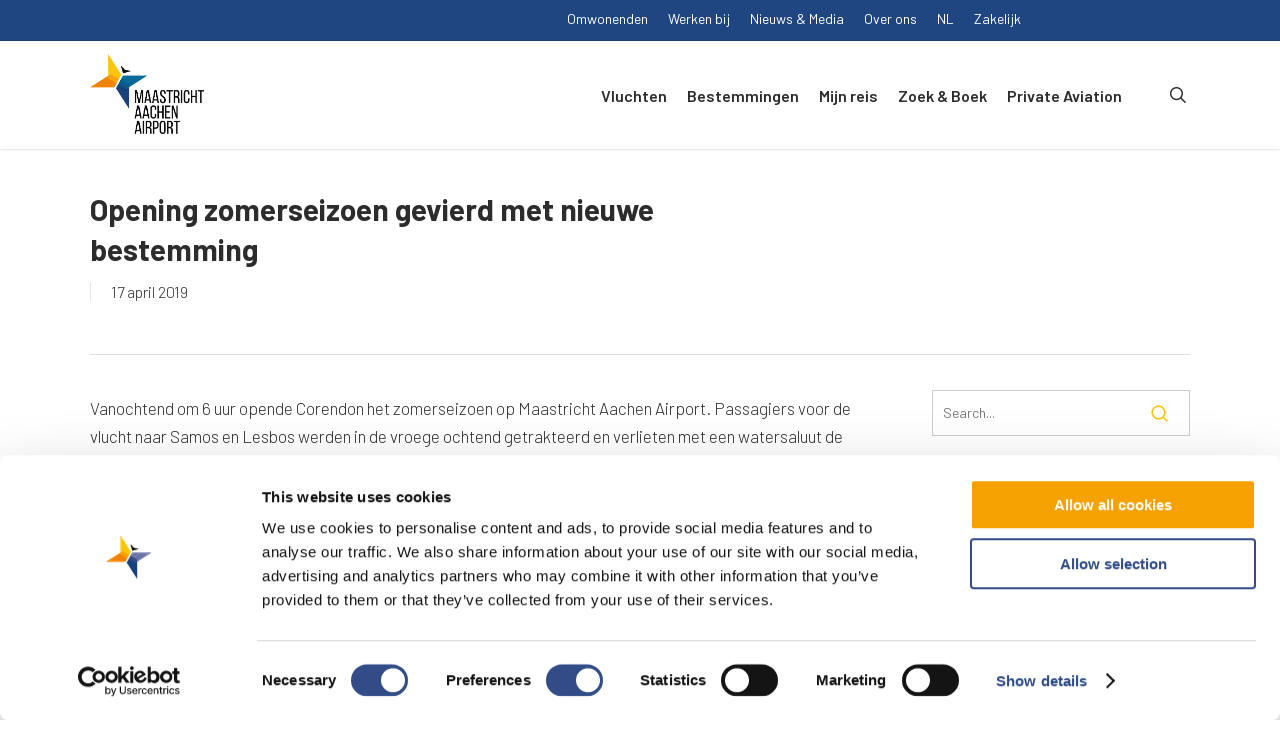

--- FILE ---
content_type: text/html; charset=UTF-8
request_url: https://www.maa.nl/opening-zomerseizoen-gevierd-met-nieuwe-bestemming/
body_size: 23077
content:
<!DOCTYPE html>

<html lang="nl-NL" class="no-js">
<head>

  <script id="Cookiebot" src="https://consent.cookiebot.com/uc.js" data-cbid="f3a434e7-1211-47d5-9c8f-c608a1fdd573" data-blockingmode="auto" type="text/javascript"></script>

	<meta charset="UTF-8">

	<meta name="viewport" content="width=device-width, initial-scale=1, maximum-scale=1, user-scalable=0" /><link rel="shortcut icon" href="https://www.maa.nl/wp-content/uploads/2018/08/Maastricht-Aachen-Airport-Favicon.png" /><meta name='robots' content='index, follow, max-image-preview:large, max-snippet:-1, max-video-preview:-1' />
	<style>img:is([sizes="auto" i], [sizes^="auto," i]) { contain-intrinsic-size: 3000px 1500px }</style>
	
	<!-- This site is optimized with the Yoast SEO plugin v26.5 - https://yoast.com/wordpress/plugins/seo/ -->
	<title>Opening zomerseizoen gevierd met nieuwe bestemming - Maastricht Aachen Airport</title>
	<link rel="canonical" href="https://www.maa.nl/opening-zomerseizoen-gevierd-met-nieuwe-bestemming/" />
	<meta property="og:locale" content="nl_NL" />
	<meta property="og:type" content="article" />
	<meta property="og:title" content="Opening zomerseizoen gevierd met nieuwe bestemming - Maastricht Aachen Airport" />
	<meta property="og:description" content="Vanochtend om 6 uur opende Corendon het zomerseizoen op Maastricht Aachen Airport. Passagiers voor de vlucht naar Samos en Lesbos werden in de vroege ochtend getrakteerd en verlieten met een..." />
	<meta property="og:url" content="https://www.maa.nl/opening-zomerseizoen-gevierd-met-nieuwe-bestemming/" />
	<meta property="og:site_name" content="Maastricht Aachen Airport" />
	<meta property="article:published_time" content="2019-04-17T05:59:20+00:00" />
	<meta property="og:image" content="https://www.maa.nl/wp-content/uploads/2019/04/DSC_3266-website.jpg" />
	<meta property="og:image:width" content="391" />
	<meta property="og:image:height" content="255" />
	<meta property="og:image:type" content="image/jpeg" />
	<meta name="author" content="h.hendriks" />
	<meta name="twitter:card" content="summary_large_image" />
	<meta name="twitter:label1" content="Geschreven door" />
	<meta name="twitter:data1" content="h.hendriks" />
	<meta name="twitter:label2" content="Geschatte leestijd" />
	<meta name="twitter:data2" content="1 minuut" />
	<script type="application/ld+json" class="yoast-schema-graph">{"@context":"https://schema.org","@graph":[{"@type":"WebPage","@id":"https://www.maa.nl/opening-zomerseizoen-gevierd-met-nieuwe-bestemming/","url":"https://www.maa.nl/opening-zomerseizoen-gevierd-met-nieuwe-bestemming/","name":"Opening zomerseizoen gevierd met nieuwe bestemming - Maastricht Aachen Airport","isPartOf":{"@id":"https://www.maa.nl/#website"},"primaryImageOfPage":{"@id":"https://www.maa.nl/opening-zomerseizoen-gevierd-met-nieuwe-bestemming/#primaryimage"},"image":{"@id":"https://www.maa.nl/opening-zomerseizoen-gevierd-met-nieuwe-bestemming/#primaryimage"},"thumbnailUrl":"https://www.maa.nl/wp-content/uploads/2019/04/DSC_3266-website.jpg","datePublished":"2019-04-17T05:59:20+00:00","author":{"@id":"https://www.maa.nl/#/schema/person/6963c745a395c4f809f91f50c0e8dc61"},"breadcrumb":{"@id":"https://www.maa.nl/opening-zomerseizoen-gevierd-met-nieuwe-bestemming/#breadcrumb"},"inLanguage":"nl-NL","potentialAction":[{"@type":"ReadAction","target":["https://www.maa.nl/opening-zomerseizoen-gevierd-met-nieuwe-bestemming/"]}]},{"@type":"ImageObject","inLanguage":"nl-NL","@id":"https://www.maa.nl/opening-zomerseizoen-gevierd-met-nieuwe-bestemming/#primaryimage","url":"https://www.maa.nl/wp-content/uploads/2019/04/DSC_3266-website.jpg","contentUrl":"https://www.maa.nl/wp-content/uploads/2019/04/DSC_3266-website.jpg","width":391,"height":255},{"@type":"BreadcrumbList","@id":"https://www.maa.nl/opening-zomerseizoen-gevierd-met-nieuwe-bestemming/#breadcrumb","itemListElement":[{"@type":"ListItem","position":1,"name":"Home","item":"https://www.maa.nl/"},{"@type":"ListItem","position":2,"name":"Opening zomerseizoen gevierd met nieuwe bestemming"}]},{"@type":"WebSite","@id":"https://www.maa.nl/#website","url":"https://www.maa.nl/","name":"Maastricht Aachen Airport","description":"","potentialAction":[{"@type":"SearchAction","target":{"@type":"EntryPoint","urlTemplate":"https://www.maa.nl/?s={search_term_string}"},"query-input":{"@type":"PropertyValueSpecification","valueRequired":true,"valueName":"search_term_string"}}],"inLanguage":"nl-NL"},{"@type":"Person","@id":"https://www.maa.nl/#/schema/person/6963c745a395c4f809f91f50c0e8dc61","name":"h.hendriks","image":{"@type":"ImageObject","inLanguage":"nl-NL","@id":"https://www.maa.nl/#/schema/person/image/","url":"https://secure.gravatar.com/avatar/1718642e1e7fb5232e860dac3aeb96e56427641cb71218adf6867b6366e89f1f?s=96&d=mm&r=g","contentUrl":"https://secure.gravatar.com/avatar/1718642e1e7fb5232e860dac3aeb96e56427641cb71218adf6867b6366e89f1f?s=96&d=mm&r=g","caption":"h.hendriks"}}]}</script>
	<!-- / Yoast SEO plugin. -->


<link rel='dns-prefetch' href='//fonts.googleapis.com' />
<link rel="alternate" type="application/rss+xml" title="Maastricht Aachen Airport &raquo; feed" href="https://www.maa.nl/feed/" />
<link rel="alternate" type="application/rss+xml" title="Maastricht Aachen Airport &raquo; reacties feed" href="https://www.maa.nl/comments/feed/" />
<script type="text/javascript">
/* <![CDATA[ */
window._wpemojiSettings = {"baseUrl":"https:\/\/s.w.org\/images\/core\/emoji\/16.0.1\/72x72\/","ext":".png","svgUrl":"https:\/\/s.w.org\/images\/core\/emoji\/16.0.1\/svg\/","svgExt":".svg","source":{"concatemoji":"https:\/\/www.maa.nl\/wp-includes\/js\/wp-emoji-release.min.js?ver=9272754445a449adda00d6d6b6dca31f"}};
/*! This file is auto-generated */
!function(s,n){var o,i,e;function c(e){try{var t={supportTests:e,timestamp:(new Date).valueOf()};sessionStorage.setItem(o,JSON.stringify(t))}catch(e){}}function p(e,t,n){e.clearRect(0,0,e.canvas.width,e.canvas.height),e.fillText(t,0,0);var t=new Uint32Array(e.getImageData(0,0,e.canvas.width,e.canvas.height).data),a=(e.clearRect(0,0,e.canvas.width,e.canvas.height),e.fillText(n,0,0),new Uint32Array(e.getImageData(0,0,e.canvas.width,e.canvas.height).data));return t.every(function(e,t){return e===a[t]})}function u(e,t){e.clearRect(0,0,e.canvas.width,e.canvas.height),e.fillText(t,0,0);for(var n=e.getImageData(16,16,1,1),a=0;a<n.data.length;a++)if(0!==n.data[a])return!1;return!0}function f(e,t,n,a){switch(t){case"flag":return n(e,"\ud83c\udff3\ufe0f\u200d\u26a7\ufe0f","\ud83c\udff3\ufe0f\u200b\u26a7\ufe0f")?!1:!n(e,"\ud83c\udde8\ud83c\uddf6","\ud83c\udde8\u200b\ud83c\uddf6")&&!n(e,"\ud83c\udff4\udb40\udc67\udb40\udc62\udb40\udc65\udb40\udc6e\udb40\udc67\udb40\udc7f","\ud83c\udff4\u200b\udb40\udc67\u200b\udb40\udc62\u200b\udb40\udc65\u200b\udb40\udc6e\u200b\udb40\udc67\u200b\udb40\udc7f");case"emoji":return!a(e,"\ud83e\udedf")}return!1}function g(e,t,n,a){var r="undefined"!=typeof WorkerGlobalScope&&self instanceof WorkerGlobalScope?new OffscreenCanvas(300,150):s.createElement("canvas"),o=r.getContext("2d",{willReadFrequently:!0}),i=(o.textBaseline="top",o.font="600 32px Arial",{});return e.forEach(function(e){i[e]=t(o,e,n,a)}),i}function t(e){var t=s.createElement("script");t.src=e,t.defer=!0,s.head.appendChild(t)}"undefined"!=typeof Promise&&(o="wpEmojiSettingsSupports",i=["flag","emoji"],n.supports={everything:!0,everythingExceptFlag:!0},e=new Promise(function(e){s.addEventListener("DOMContentLoaded",e,{once:!0})}),new Promise(function(t){var n=function(){try{var e=JSON.parse(sessionStorage.getItem(o));if("object"==typeof e&&"number"==typeof e.timestamp&&(new Date).valueOf()<e.timestamp+604800&&"object"==typeof e.supportTests)return e.supportTests}catch(e){}return null}();if(!n){if("undefined"!=typeof Worker&&"undefined"!=typeof OffscreenCanvas&&"undefined"!=typeof URL&&URL.createObjectURL&&"undefined"!=typeof Blob)try{var e="postMessage("+g.toString()+"("+[JSON.stringify(i),f.toString(),p.toString(),u.toString()].join(",")+"));",a=new Blob([e],{type:"text/javascript"}),r=new Worker(URL.createObjectURL(a),{name:"wpTestEmojiSupports"});return void(r.onmessage=function(e){c(n=e.data),r.terminate(),t(n)})}catch(e){}c(n=g(i,f,p,u))}t(n)}).then(function(e){for(var t in e)n.supports[t]=e[t],n.supports.everything=n.supports.everything&&n.supports[t],"flag"!==t&&(n.supports.everythingExceptFlag=n.supports.everythingExceptFlag&&n.supports[t]);n.supports.everythingExceptFlag=n.supports.everythingExceptFlag&&!n.supports.flag,n.DOMReady=!1,n.readyCallback=function(){n.DOMReady=!0}}).then(function(){return e}).then(function(){var e;n.supports.everything||(n.readyCallback(),(e=n.source||{}).concatemoji?t(e.concatemoji):e.wpemoji&&e.twemoji&&(t(e.twemoji),t(e.wpemoji)))}))}((window,document),window._wpemojiSettings);
/* ]]> */
</script>
<link rel="stylesheet" href="https://www.maa.nl/wp-content/cache/minify/fc761.css" media="all" />

<style id='wp-emoji-styles-inline-css' type='text/css'>

	img.wp-smiley, img.emoji {
		display: inline !important;
		border: none !important;
		box-shadow: none !important;
		height: 1em !important;
		width: 1em !important;
		margin: 0 0.07em !important;
		vertical-align: -0.1em !important;
		background: none !important;
		padding: 0 !important;
	}
</style>
<link rel="stylesheet" href="https://www.maa.nl/wp-content/cache/minify/a5ff7.css" media="all" />

<style id='global-styles-inline-css' type='text/css'>
:root{--wp--preset--aspect-ratio--square: 1;--wp--preset--aspect-ratio--4-3: 4/3;--wp--preset--aspect-ratio--3-4: 3/4;--wp--preset--aspect-ratio--3-2: 3/2;--wp--preset--aspect-ratio--2-3: 2/3;--wp--preset--aspect-ratio--16-9: 16/9;--wp--preset--aspect-ratio--9-16: 9/16;--wp--preset--color--black: #000000;--wp--preset--color--cyan-bluish-gray: #abb8c3;--wp--preset--color--white: #ffffff;--wp--preset--color--pale-pink: #f78da7;--wp--preset--color--vivid-red: #cf2e2e;--wp--preset--color--luminous-vivid-orange: #ff6900;--wp--preset--color--luminous-vivid-amber: #fcb900;--wp--preset--color--light-green-cyan: #7bdcb5;--wp--preset--color--vivid-green-cyan: #00d084;--wp--preset--color--pale-cyan-blue: #8ed1fc;--wp--preset--color--vivid-cyan-blue: #0693e3;--wp--preset--color--vivid-purple: #9b51e0;--wp--preset--gradient--vivid-cyan-blue-to-vivid-purple: linear-gradient(135deg,rgba(6,147,227,1) 0%,rgb(155,81,224) 100%);--wp--preset--gradient--light-green-cyan-to-vivid-green-cyan: linear-gradient(135deg,rgb(122,220,180) 0%,rgb(0,208,130) 100%);--wp--preset--gradient--luminous-vivid-amber-to-luminous-vivid-orange: linear-gradient(135deg,rgba(252,185,0,1) 0%,rgba(255,105,0,1) 100%);--wp--preset--gradient--luminous-vivid-orange-to-vivid-red: linear-gradient(135deg,rgba(255,105,0,1) 0%,rgb(207,46,46) 100%);--wp--preset--gradient--very-light-gray-to-cyan-bluish-gray: linear-gradient(135deg,rgb(238,238,238) 0%,rgb(169,184,195) 100%);--wp--preset--gradient--cool-to-warm-spectrum: linear-gradient(135deg,rgb(74,234,220) 0%,rgb(151,120,209) 20%,rgb(207,42,186) 40%,rgb(238,44,130) 60%,rgb(251,105,98) 80%,rgb(254,248,76) 100%);--wp--preset--gradient--blush-light-purple: linear-gradient(135deg,rgb(255,206,236) 0%,rgb(152,150,240) 100%);--wp--preset--gradient--blush-bordeaux: linear-gradient(135deg,rgb(254,205,165) 0%,rgb(254,45,45) 50%,rgb(107,0,62) 100%);--wp--preset--gradient--luminous-dusk: linear-gradient(135deg,rgb(255,203,112) 0%,rgb(199,81,192) 50%,rgb(65,88,208) 100%);--wp--preset--gradient--pale-ocean: linear-gradient(135deg,rgb(255,245,203) 0%,rgb(182,227,212) 50%,rgb(51,167,181) 100%);--wp--preset--gradient--electric-grass: linear-gradient(135deg,rgb(202,248,128) 0%,rgb(113,206,126) 100%);--wp--preset--gradient--midnight: linear-gradient(135deg,rgb(2,3,129) 0%,rgb(40,116,252) 100%);--wp--preset--font-size--small: 13px;--wp--preset--font-size--medium: 20px;--wp--preset--font-size--large: 36px;--wp--preset--font-size--x-large: 42px;--wp--preset--spacing--20: 0.44rem;--wp--preset--spacing--30: 0.67rem;--wp--preset--spacing--40: 1rem;--wp--preset--spacing--50: 1.5rem;--wp--preset--spacing--60: 2.25rem;--wp--preset--spacing--70: 3.38rem;--wp--preset--spacing--80: 5.06rem;--wp--preset--shadow--natural: 6px 6px 9px rgba(0, 0, 0, 0.2);--wp--preset--shadow--deep: 12px 12px 50px rgba(0, 0, 0, 0.4);--wp--preset--shadow--sharp: 6px 6px 0px rgba(0, 0, 0, 0.2);--wp--preset--shadow--outlined: 6px 6px 0px -3px rgba(255, 255, 255, 1), 6px 6px rgba(0, 0, 0, 1);--wp--preset--shadow--crisp: 6px 6px 0px rgba(0, 0, 0, 1);}:root { --wp--style--global--content-size: 1300px;--wp--style--global--wide-size: 1300px; }:where(body) { margin: 0; }.wp-site-blocks > .alignleft { float: left; margin-right: 2em; }.wp-site-blocks > .alignright { float: right; margin-left: 2em; }.wp-site-blocks > .aligncenter { justify-content: center; margin-left: auto; margin-right: auto; }:where(.is-layout-flex){gap: 0.5em;}:where(.is-layout-grid){gap: 0.5em;}.is-layout-flow > .alignleft{float: left;margin-inline-start: 0;margin-inline-end: 2em;}.is-layout-flow > .alignright{float: right;margin-inline-start: 2em;margin-inline-end: 0;}.is-layout-flow > .aligncenter{margin-left: auto !important;margin-right: auto !important;}.is-layout-constrained > .alignleft{float: left;margin-inline-start: 0;margin-inline-end: 2em;}.is-layout-constrained > .alignright{float: right;margin-inline-start: 2em;margin-inline-end: 0;}.is-layout-constrained > .aligncenter{margin-left: auto !important;margin-right: auto !important;}.is-layout-constrained > :where(:not(.alignleft):not(.alignright):not(.alignfull)){max-width: var(--wp--style--global--content-size);margin-left: auto !important;margin-right: auto !important;}.is-layout-constrained > .alignwide{max-width: var(--wp--style--global--wide-size);}body .is-layout-flex{display: flex;}.is-layout-flex{flex-wrap: wrap;align-items: center;}.is-layout-flex > :is(*, div){margin: 0;}body .is-layout-grid{display: grid;}.is-layout-grid > :is(*, div){margin: 0;}body{padding-top: 0px;padding-right: 0px;padding-bottom: 0px;padding-left: 0px;}:root :where(.wp-element-button, .wp-block-button__link){background-color: #32373c;border-width: 0;color: #fff;font-family: inherit;font-size: inherit;line-height: inherit;padding: calc(0.667em + 2px) calc(1.333em + 2px);text-decoration: none;}.has-black-color{color: var(--wp--preset--color--black) !important;}.has-cyan-bluish-gray-color{color: var(--wp--preset--color--cyan-bluish-gray) !important;}.has-white-color{color: var(--wp--preset--color--white) !important;}.has-pale-pink-color{color: var(--wp--preset--color--pale-pink) !important;}.has-vivid-red-color{color: var(--wp--preset--color--vivid-red) !important;}.has-luminous-vivid-orange-color{color: var(--wp--preset--color--luminous-vivid-orange) !important;}.has-luminous-vivid-amber-color{color: var(--wp--preset--color--luminous-vivid-amber) !important;}.has-light-green-cyan-color{color: var(--wp--preset--color--light-green-cyan) !important;}.has-vivid-green-cyan-color{color: var(--wp--preset--color--vivid-green-cyan) !important;}.has-pale-cyan-blue-color{color: var(--wp--preset--color--pale-cyan-blue) !important;}.has-vivid-cyan-blue-color{color: var(--wp--preset--color--vivid-cyan-blue) !important;}.has-vivid-purple-color{color: var(--wp--preset--color--vivid-purple) !important;}.has-black-background-color{background-color: var(--wp--preset--color--black) !important;}.has-cyan-bluish-gray-background-color{background-color: var(--wp--preset--color--cyan-bluish-gray) !important;}.has-white-background-color{background-color: var(--wp--preset--color--white) !important;}.has-pale-pink-background-color{background-color: var(--wp--preset--color--pale-pink) !important;}.has-vivid-red-background-color{background-color: var(--wp--preset--color--vivid-red) !important;}.has-luminous-vivid-orange-background-color{background-color: var(--wp--preset--color--luminous-vivid-orange) !important;}.has-luminous-vivid-amber-background-color{background-color: var(--wp--preset--color--luminous-vivid-amber) !important;}.has-light-green-cyan-background-color{background-color: var(--wp--preset--color--light-green-cyan) !important;}.has-vivid-green-cyan-background-color{background-color: var(--wp--preset--color--vivid-green-cyan) !important;}.has-pale-cyan-blue-background-color{background-color: var(--wp--preset--color--pale-cyan-blue) !important;}.has-vivid-cyan-blue-background-color{background-color: var(--wp--preset--color--vivid-cyan-blue) !important;}.has-vivid-purple-background-color{background-color: var(--wp--preset--color--vivid-purple) !important;}.has-black-border-color{border-color: var(--wp--preset--color--black) !important;}.has-cyan-bluish-gray-border-color{border-color: var(--wp--preset--color--cyan-bluish-gray) !important;}.has-white-border-color{border-color: var(--wp--preset--color--white) !important;}.has-pale-pink-border-color{border-color: var(--wp--preset--color--pale-pink) !important;}.has-vivid-red-border-color{border-color: var(--wp--preset--color--vivid-red) !important;}.has-luminous-vivid-orange-border-color{border-color: var(--wp--preset--color--luminous-vivid-orange) !important;}.has-luminous-vivid-amber-border-color{border-color: var(--wp--preset--color--luminous-vivid-amber) !important;}.has-light-green-cyan-border-color{border-color: var(--wp--preset--color--light-green-cyan) !important;}.has-vivid-green-cyan-border-color{border-color: var(--wp--preset--color--vivid-green-cyan) !important;}.has-pale-cyan-blue-border-color{border-color: var(--wp--preset--color--pale-cyan-blue) !important;}.has-vivid-cyan-blue-border-color{border-color: var(--wp--preset--color--vivid-cyan-blue) !important;}.has-vivid-purple-border-color{border-color: var(--wp--preset--color--vivid-purple) !important;}.has-vivid-cyan-blue-to-vivid-purple-gradient-background{background: var(--wp--preset--gradient--vivid-cyan-blue-to-vivid-purple) !important;}.has-light-green-cyan-to-vivid-green-cyan-gradient-background{background: var(--wp--preset--gradient--light-green-cyan-to-vivid-green-cyan) !important;}.has-luminous-vivid-amber-to-luminous-vivid-orange-gradient-background{background: var(--wp--preset--gradient--luminous-vivid-amber-to-luminous-vivid-orange) !important;}.has-luminous-vivid-orange-to-vivid-red-gradient-background{background: var(--wp--preset--gradient--luminous-vivid-orange-to-vivid-red) !important;}.has-very-light-gray-to-cyan-bluish-gray-gradient-background{background: var(--wp--preset--gradient--very-light-gray-to-cyan-bluish-gray) !important;}.has-cool-to-warm-spectrum-gradient-background{background: var(--wp--preset--gradient--cool-to-warm-spectrum) !important;}.has-blush-light-purple-gradient-background{background: var(--wp--preset--gradient--blush-light-purple) !important;}.has-blush-bordeaux-gradient-background{background: var(--wp--preset--gradient--blush-bordeaux) !important;}.has-luminous-dusk-gradient-background{background: var(--wp--preset--gradient--luminous-dusk) !important;}.has-pale-ocean-gradient-background{background: var(--wp--preset--gradient--pale-ocean) !important;}.has-electric-grass-gradient-background{background: var(--wp--preset--gradient--electric-grass) !important;}.has-midnight-gradient-background{background: var(--wp--preset--gradient--midnight) !important;}.has-small-font-size{font-size: var(--wp--preset--font-size--small) !important;}.has-medium-font-size{font-size: var(--wp--preset--font-size--medium) !important;}.has-large-font-size{font-size: var(--wp--preset--font-size--large) !important;}.has-x-large-font-size{font-size: var(--wp--preset--font-size--x-large) !important;}
:where(.wp-block-post-template.is-layout-flex){gap: 1.25em;}:where(.wp-block-post-template.is-layout-grid){gap: 1.25em;}
:where(.wp-block-columns.is-layout-flex){gap: 2em;}:where(.wp-block-columns.is-layout-grid){gap: 2em;}
:root :where(.wp-block-pullquote){font-size: 1.5em;line-height: 1.6;}
</style>
<link rel="stylesheet" href="https://www.maa.nl/wp-content/cache/minify/70a5a.css" media="all" />







<style id='main-styles-inline-css' type='text/css'>
html:not(.page-trans-loaded) { background-color: #ffffff; }
</style>
<link rel="stylesheet" href="https://www.maa.nl/wp-content/cache/minify/f4395.css" media="all" />


<link rel='stylesheet' id='nectar_default_font_open_sans-css' href='https://fonts.googleapis.com/css?family=Open+Sans%3A300%2C400%2C600%2C700&#038;subset=latin%2Clatin-ext' type='text/css' media='all' />
<link rel="stylesheet" href="https://www.maa.nl/wp-content/cache/minify/c804b.css" media="all" />




<style id='dynamic-css-inline-css' type='text/css'>
@media only screen and (min-width:1000px){body #ajax-content-wrap.no-scroll{min-height:calc(100vh - 170px);height:calc(100vh - 170px)!important;}}@media only screen and (min-width:1000px){#page-header-wrap.fullscreen-header,#page-header-wrap.fullscreen-header #page-header-bg,html:not(.nectar-box-roll-loaded) .nectar-box-roll > #page-header-bg.fullscreen-header,.nectar_fullscreen_zoom_recent_projects,#nectar_fullscreen_rows:not(.afterLoaded) > div{height:calc(100vh - 169px);}.wpb_row.vc_row-o-full-height.top-level,.wpb_row.vc_row-o-full-height.top-level > .col.span_12{min-height:calc(100vh - 169px);}html:not(.nectar-box-roll-loaded) .nectar-box-roll > #page-header-bg.fullscreen-header{top:170px;}.nectar-slider-wrap[data-fullscreen="true"]:not(.loaded),.nectar-slider-wrap[data-fullscreen="true"]:not(.loaded) .swiper-container{height:calc(100vh - 168px)!important;}.admin-bar .nectar-slider-wrap[data-fullscreen="true"]:not(.loaded),.admin-bar .nectar-slider-wrap[data-fullscreen="true"]:not(.loaded) .swiper-container{height:calc(100vh - 168px - 32px)!important;}}.admin-bar[class*="page-template-template-no-header"] .wpb_row.vc_row-o-full-height.top-level,.admin-bar[class*="page-template-template-no-header"] .wpb_row.vc_row-o-full-height.top-level > .col.span_12{min-height:calc(100vh - 32px);}body[class*="page-template-template-no-header"] .wpb_row.vc_row-o-full-height.top-level,body[class*="page-template-template-no-header"] .wpb_row.vc_row-o-full-height.top-level > .col.span_12{min-height:100vh;}@media only screen and (max-width:999px){.using-mobile-browser #nectar_fullscreen_rows:not(.afterLoaded):not([data-mobile-disable="on"]) > div{height:calc(100vh - 126px);}.using-mobile-browser .wpb_row.vc_row-o-full-height.top-level,.using-mobile-browser .wpb_row.vc_row-o-full-height.top-level > .col.span_12,[data-permanent-transparent="1"].using-mobile-browser .wpb_row.vc_row-o-full-height.top-level,[data-permanent-transparent="1"].using-mobile-browser .wpb_row.vc_row-o-full-height.top-level > .col.span_12{min-height:calc(100vh - 126px);}html:not(.nectar-box-roll-loaded) .nectar-box-roll > #page-header-bg.fullscreen-header,.nectar_fullscreen_zoom_recent_projects,.nectar-slider-wrap[data-fullscreen="true"]:not(.loaded),.nectar-slider-wrap[data-fullscreen="true"]:not(.loaded) .swiper-container,#nectar_fullscreen_rows:not(.afterLoaded):not([data-mobile-disable="on"]) > div{height:calc(100vh - 73px);}.wpb_row.vc_row-o-full-height.top-level,.wpb_row.vc_row-o-full-height.top-level > .col.span_12{min-height:calc(100vh - 73px);}body[data-transparent-header="false"] #ajax-content-wrap.no-scroll{min-height:calc(100vh - 73px);height:calc(100vh - 73px);}}.screen-reader-text,.nectar-skip-to-content:not(:focus){border:0;clip:rect(1px,1px,1px,1px);clip-path:inset(50%);height:1px;margin:-1px;overflow:hidden;padding:0;position:absolute!important;width:1px;word-wrap:normal!important;}.row .col img:not([srcset]){width:auto;}.row .col img.img-with-animation.nectar-lazy:not([srcset]){width:100%;}
/*Indeling 

    1. Algemeen
        1.1 Menu top
        1.2 Menu main
        1.3 Footer
        1.4 Fonts
        1.5 Achtergrond Parallax Titels + No Parallax
        1.6 Buttons
        1.7 Berichten
    2. Home
        2.1 Vluchten schema
        2.2 USP's
        2.3 Bestemmingen
        2.4 Slider
    3. Bestemmingen
        3.1 Overizicht
        3.2 Detailpagina
            3.2.a Weer
    4. Mijn reis
        4.1 Reserveer parkeerplaats
        4.2 Widget parkeer usp
    5. Nieuws
        5.1 Overzicht
        5.2 Detailpagina
    6. Contact
    7. Omwonenden
        7.1 Overizcht
        7.2 Veelgestelde vragen
*/

div.col.span_12.left > div.vc_col-sm-6.uitgelicht-bestemming.responsive-1-1.wpb_column.column_container.vc_column_container.col.has-animation.no-extra-padding.instance-84.animated-in > div.vc_column-inner > div > div > div{margin-lefT:0px !important;}

/*social-footer*/
.nectar_icon_wrap[data-color="extra-color-2"] div:hover i {color:#ffc20e !important;}

/* 1.1 Menu top */
#header-secondary-outer ul.sf-menu  {background-color: #18407d; border: none !important; padding: 3px 15px !important; height: 40px !important;}
#header-secondary-outer ul li a, #header-secondary-outer nav >ul >li:last-child{border: none !important; font-size: 14px !important;}
#header-secondary-outer ul.sf-menu {margin-right: 13.1% !important;}
#header-secondary-outer nav > ul > li.current-menu-item > a, #header-secondary-outer nav > ul > li.current-menu-ancestor > a {color: #ffc20e !important;}

/* 1.2 Menu Main */
body:not([data-header-format="left-header"]) header#top nav >ul >li.megamenu >ul >li >ul >li.has-ul >a {text-transform: none !important; letter-spacing: 0px !important;}
body:not([data-header-format="left-header"]) header#top nav >ul >li.megamenu >ul >li >ul >li.has-ul >a:hover {color: #262626 !important;}
@media (min-width: 1151px) {.desktop-hide {display: none !important;}}
.small-nav.transparent.pseudo-data-transparent.side-widget-open a#logo {display: none !important;}


/* 1.3 Footer */
div#footer-widgets h4 {text-transform: none !important; letter-spacing: 0px !important;}
body .widget h4, body #footer-outer div#footer-widgets .widget h4 {font-size: 16px !important;}
.textwidget.custom-html-widget p, .textwidget.custom-html-widget a {font-size: 14px !important;}
ul#menu-footer-menu-1 li a, ul#menu-footer-menu-2 li a {font-size: 15px !important;}

/* 1.4 Fonts */
.white-text h3, .white-text p, .white-text h4, .white-text h2, .white-text ul li{color: #ffffff !important;}
.white-text a {text-decoration: underline;}
h2 {margin-bottom: 15px !important;}
.with_frm_style .privacy-check.vertical_radio .frm_checkbox label {font-size: 15px!important; font-weight: 300!important; line-height: 22px !important;}
.swiper-slide .content h2 {font-family: Barlow !important;}


/* 1.5 Achtergrond Titels */
.background-pllx .row-bg.using-image {background-size: 60% !important; background-position: center 70px !important;}
.background-no-pllx .row-bg.using-image {background-size: 60% !important;  background-position: 70px right !important;}

/* 1.6 Buttons */
a.nectar-button.regular span {text-transform: none; letter-spacing: 0px; font-size: 16px;} 

/* 1.7 Berichten */
.page-id-74 .post-content span.meta-category, .page-id-70 span.meta-category, .page-id-44 span.meta-category {display: none !important;}

/* 1.8 Zoekresultaten */
.result .inner-wrap {padding: 0 !important;}
.result .inner-wrap h2.title {padding: 0px 25px 40px 25px !important;}
article.result .title a {color: #000000 !important;}
#search-results .result .title span {padding-top: 16px !important;}
article.result .title a:hover {color: #ffc20e!important;}


/* 2.1 Vluchten schema */
ul.wpb_tabs_nav.ui-tabs-nav.clearfix {margin-bottom: 0px !important;}
.tabbed > ul li a {font-weight: 600 !important; padding: 15px 25px !important;}
body .tabbed > ul li a {background-color: #e9a53a !important; color: #ffffff !important;}
.tabbed > ul li a.active-tab {background-color: #ffffff !important; color: #262626 !important;}

/* 2.2 USP's */
.USP .nectar-fancy-ul.animated-in li {font-size: 20px; padding-bottom: 10px; font-weight: 500;}
.USP .nectar-fancy-ul ul li .icon-default-style[class^="icon-"] {font-size: 20px !important;}
.USP li a {color: #000000 !important; text-decoration: underline !important;}

/* 2.3 Bestemmingen */
.home .row.portfolio-items.masonry-items.fullwidth-constrained {height: 404px!important;}
.work-item img.size-regular, .recent-work-carousel .caroufredsel_wrapper {height: 404px !important;}
body.home .portfolio-items .col {margin-bottom: 0px !important;}
.home .portfolio-items .col img {width: 100% !important;}
.home .caroufredsel_wrapper .portfolio-items .work-item.style-3 .vert-center {left: 30% !important;}
#home-featured-portfolio .portfolio-wrap .portfolio-items .elastic-portfolio-item .vert-center {left: 5% !important; top: 200px !important;}
body.home .work-info .vert-center h3, body .work-info .vert-center p, .portfolio-items .col .work-info .vert-center {text-align: left !important;}
.home .portfolio-items .work-item.style-3 .vert-center {top: 75% !important;}
body.home .work-info .vert-center p {background-color: #ffc20e !important; padding: 10px 15px !important; font-size: 15px !important; font-weight: 400 !important;}
body.home .work-info .vert-center h3 {padding-bottom: 5px !important; font-weight: 800 !important; text-shadow: 0px 0px 20px #000000;}
body.home .portfolio-items .col.span_3 {width: 23.85%; margin: 0px 6px;}
#home-featured-portfolio .portfolio-wrap .portfolio-items .elastic-portfolio-item img { margin-top: -205px;}

/* 2.4 Slider + Carousel */
.swiper-slide.swiper-slide-visible.swiper-slide-active.no-transform h2 {text-shadow: 0px 0px 40px #000000;} 
body .nectar-fancy-box .link-text {text-transform: none !important; letter-spacing: 0px !important; font-size: 18px !important; font-weight: 700 !important; text-shadow: 0px 0px 20px #000000;}
.home .swiper-slide[data-color-scheme="light"] .content h2 {text-shadow: 0px 0px 40px rgba(0,0,0,0.8) ;}

/* 2.5 Toggle */
body .voorbereid-op-reis div[data-style*="minimal"] .toggle.open h3 a, body div[data-style*="minimal"] .toggle h3 a {background-color: #ffffff !important; color: #262626 !important; font-size: 18px !important;}
body .voorbereid-op-reis div[data-style*="minimal"] .toggle >div {background-color: #f8f8f8 !important;}
body .voorbereid-op-reis div[data-style*="minimal"] .toggle h3 a {padding-left: 30px;}
body .voorbereid-op-reis .toggle i.icon-minus-sign, .toggle i.icon-plus-sign {margin-right: 30px;}
body .voorbereid-op-reis div[data-style="minimal"] .toggle {border-bottom: 0.7px solid rgba(0,0,0,0.08);}


/* 3.1 Bestemmingen -- Overzicht */
.work-info .vert-center p {background-color: #ffc20e !important; padding: 10px 15px !important; font-size: 15px !important; font-weight: 400 !important;}
.page-id-36 .portfolio-items .work-item.style-3 .vert-center {top: 75% !important;}
.page-id-36 .work-info .vert-center h3 {padding-bottom: 5px !important; font-weight: 800 !important; text-shadow: 0px 0px 20px #000000;}
.work-item img.size-regular {height: 404px !important;}

@media (max-width: 690px) and (min-width: 0px) {
    .work-item img.size-regular {height: auto !important;}
      body .portfolio-items[data-gutter="default"]:not([data-col-num="elastic"]) .col{left:0px !important; top: 0px !important; width:100% !important; position:inherit !important; transform:none !important;}
    .portfolio-items .work-info-bg{height:95.3% !important;}
}


/* 3.2 Bestemmingen -- Detail */
.single-portfolio .row.project-title, .single-portfolio img.attachment-full.size-full.wp-post-image {display: none !important;}
.facts ul {margin-bottom: 5px !important;}
.facts .nectar-fancy-ul ul li .icon-default-style[class^="icon-"] {font-size: 22px !important;}
.facts .full-width-button {width: 100% !important; text-align: center !important; margin-bottom: 0px !important;}
.facts .nectar-fancy-ul[data-animation="true"] ul li {font-size: 18px !important; font-weight: 600;}
.single-portfolio .portfolio-items .col .work-info .vert-center {width: 100% !important; padding-left: 20px !important; top: 70% !important;}
.single-portfolio .work-info .vert-center p {background-color: #ffc20e !important; padding: 10px 15px !important; font-size: 15px !important; font-weight: 400 !important;}
.grav-wrap {display: none !important;}
.nectar-recent-posts-single_featured a.nectar-button.large.regular.accent-color.regular-button.has-icon {background-color: #018cb7 !important;}
.bottom_controls {display: none !important;}
.single-portfolio h2 {margin-bottom: 15px; !important;}
.h3-bigger h3 {font-size: 32px !important; margin-bottom: 25px !important; line-height: 46px!important;}
.blog-bestemming .nectar-recent-posts-single_featured .inner-wrap {width: 95% !important;} 

/* 3.2.a Bestemmingen -- Detail -- Weer */
#forecast #weatherWidget {background-color: #ffffff !important;}
#forecast #weatherWidget .dayName {color: #000000 !important;}
#weatherWidget .dayTempMax.ng-binding {color: red !important;}
#weatherWidget .day .dayTempMin {color: green !important;}

/* 4.1 Reserveer parkeerplaats*/
a.btn.uppercase.btn-large.reserveerparkeerplaats.btn-primary {background-color: #F6851E!important; color: #ffffff !important; text-transform: none !important;}
#reserveparkingform .maa-datepicker {margin-bottom: 15px !important;}
.container-wrap  #reserveparkingform input[type="text"] {background-color: #f2f2f2 !important; color: #ffffff; border: 0px !important; width: 100% !important;}
#reserveparkingform h3.hide-xs {margin-top: 5px;}

a.nectar-button.parkeren span:before {content: 'P'; background-color: #18407d; padding: 9px 15px 11px; margin-right: 22px; font-weight: bold !important;}
a.nectar-button.parkeren {padding-left: 0px !important;}
div#custom_html-4 a.nectar-button.parkeren span:before {content: 'P'; background-color: #18407d; padding: 9px 15px 10px; margin-right: 22px; font-weight: bold !important;}


/* 4.2 Mijn reis -- overzicht */
.mijn-reis .nectar-fancy-ul.animated-in li a {color: #262626 !important;}
.mijn-reis .nectar-fancy-ul.animated-in li a:hover {color: #ffc20e !important;}

/* 4.3 Mijn reis -- detail */
.nectar-button.regular-button.full-width-button  {width: 100% !important; box-shadow: 0 10px 50px rgba(0,0,0,0.08), 0 13px 45px rgba(0,0,0,0.08);}
body .voorbereid-op-reis ul {margin-bottom: 0px !important;}
.voorbereid-op-reis .vc_col-sm-6.wpb_column.column_container.vc_column_container.col.padding-3-percent.instance-12 {margin-bottom: 0px !important;}
.h3-bigger ul li {font-size: 18px !important; font-weight: 600 !important;}
div#custom_html-4 {margin-top: 45px !important;}
div#sidebar #custom_html-4 a:hover {color: #ffffff !important;}
div#sidebar #custom_html-4 ul li{list-style-type: disc !important; margin-left: 20px;}
.margin-bottom-list #custom_html-4 ul {margin-bottom: 0px !important;}
.margin-top-list div#custom_html-4 {margin-top: 0px !important;}

/* 5.1 Nieuws -- Overzicht */
div#meta-2, div#recent-comments-2, span.meta-author, .nectar-love-wrap{display: none !important;}
body div#sidebar h4 {text-transform: none !important; letter-spacing: 0px !important; color: #262626 !important; font-size: 18px !important;}
body div#recent-posts-2 a, div#archives-2 a, div#categories-2 a {color: #262626 !important;}
.post-area.masonry.classic_enhanced article.post .post-meta {border-top: 0px !important;}
span.meta-category a {text-transform: none !important; letter-spacing: 0px !important;}

/* 5.2 Nieuws -- Detail */
li.meta-comment-count, .heart-wrap, a#nectar-love-296 {display: none !important; }
a.nectar-love {display: none !important;}
div#sidebar a:hover {color: #ffc20e !important;}


/* 6. Contact */
.frm_style_formidable-style.with_frm_style label.frm_primary_label {font-size: 16px !important;}

/* 7.2 Omwonenden -- Veelgestelde vragen */
.faq-icon i.icon-default-style {color: #ffffff!important; margin-right: 10px;}
.faq-icon .toggle.accent-color h3 a, .faq-icon .toggle.accent-color h3 i{color: #ffffff !important; font-size: 16px!important; line-height: 26px!important;}
.faq-icon .toggle.accent-color p {font-size: 15px !important;}
body .faq-icon .toggle >div {padding: 30px 40px;}
.list-faq i.icon-default-style {color: #262626!important; margin-right: 10px; font-size: 20px !important;}

/* 7.1 Omwonenden -- overzicht */
.nieuws-omwonenden .blog-recent[data-style*="classic_enhanced"] .article-content-wrap {padding: 12% 13% !important;}
.nieuws-omwonenden .post-header h3.title{font-size: 20px !important; line-height: 32px !important;}
.nieuws-omwonenden .blog-recent[data-style*="classic_enhanced"] .post-meta {border-top: 0px !important; padding: 0 !important;}
.nieuws-omwonenden .blog-recent[data-style*="classic_enhanced"] .inner-wrap {padding-bottom: 10px !important;}
.bijeenkomsten-nieuws .blog-recent a.featured, .bijeenkomsten-nieuws .blog-recent span.meta-category {display: none !important;}
.bijeenkomsten-nieuws .post-header.featured h3 {font-size: 18px !important; line-height: 32px !important;}
.bijeenkomsten-nieuws .blog-recent[data-style="title_only"] .col {padding: 10px 0px !important;}
.bijeenkomsten-nieuws .blog-recent[data-style="title_only"] .post-header {text-align: left !important;}
.bijeenkomsten-nieuws .blog-recent[data-style="title_only"] .post-header h2 {font-size: 18px !important; line-height: 26px !important;}
.bijeenkomsten-nieuws .blog-recent[data-style="title_only"] .meta {color: #ffffff !important; font-weight: 500 !important;}
.bijeenkomsten-nieuws .blog-recent[data-style="title_only"] .col:hover .post-header .title {color: #ffffff !important;}
.category-bijeenkomsten:hover .post-header h3 a {color: #000 !important;}
span.meta-category {display: none !important;}



/* Over ons -- vacatures */
.vacatures .post-header h3.title {font-size: 20px !important; line-height: 32px !important;}
.vacatures .blog-recent[data-style*="classic_enhanced"] .article-content-wrap {padding: 12% 13% !important;}
.vacatures .blog-recent[data-style*="classic_enhanced"] .post-meta {border-top: 0px !important; padding: 0 !important;}
.vacatures .blog-recent[data-style*="classic_enhanced"] .inner-wrap {padding-bottom: 10px !important;}







/* Responsive -- 1. Home -- header */
@media (max-width: 1000px) and (min-width: 691px) {.nectar-slider-wrap[data-full-width="true"][data-fullscreen="false"] .swiper-slide .content h2 {font-size: 32px !important; line-height: 42px !important;}}
@media (max-width: 690px) {
.nectar-slider-wrap[data-full-width="true"][data-fullscreen="false"] .swiper-slide .content h2 {font-size: 24px !important; line-height: 32px !important;} 
.home a.slider-prev, .home a.slider-next {display: none !important;}}
@media (max-width: 1440px) and (min-width: 1300px) {.header-responsive .nectar-slider-wrap {height: 500px !important;}}

/* Responsive -- 1. Home -- bestemmingen */
@media (max-width: 1412px) and (min-width: 1260px) {body.home #bestemmingen-responsive .work-item img.size-regular, body.home #bestemmingen-responsive .caroufredsel_wrapper {height: 355px !important;}}
@media (max-width: 1412px) and (min-width: 1301px) {.home .caroufredsel_wrapper .portfolio-items .work-item.style-3 .vert-center {left: 35% !important;}
.home .portfolio-items .work-item.style-3 .vert-center {top: 70% !important;}}
@media (max-width: 1259px) and (min-width: 1175px) {body.home #bestemmingen-responsive .work-item img.size-regular, body.home #bestemmingen-responsive .caroufredsel_wrapper {height: 333px !important;}}
@media (max-width: 1174px) and (min-width: 1001px) {body.home #bestemmingen-responsive .work-item img.size-regular, body.home #bestemmingen-responsive .caroufredsel_wrapper {height: 280px !important;}
.home .caroufredsel_wrapper .portfolio-items .work-item.style-3 .vert-center {left: 38% !important;}
.home .portfolio-items .work-item.style-3 .vert-center {top: 65% !important;}}
@media (max-width: 1179px) and (min-width: 1001px) {body.home .portfolio-items .col.span_3 {width: 23.65%; margin: 0px 5px;}}
@media (max-width: 1104px) and (min-width: 1000px) {.padding-4-percent.instance-70.no-left-margin {padding-bottom: 15px !important;}}
@media (max-width: 1000px) and (min-width: 690px) {.vc_col-sm-6.responsive-1-1.wpb_column {width: 100%;}}
@media (max-width: 690px) {.uitgelicht-bestemming {display: none !important;}
body.home .portfolio-items .col .work-item.style-3 h3 {min-height: 60px;  width: 270px;}
body.home .portfolio-items .work-item.style-3 .vert-center {top: 59% !important;}
div#bestemmingen-responsive {padding-top: 0px !important;}
.work-item img.size-regular {margin-bottom: 30px !important;}
}


/* Repsonsive  -- 2. Bestemmingen detail -- header */
@media (max-width: 1440px) and (min-width: 1300px) {.header-bestemming .nectar-slider-wrap {height: 410px !important;}}
@media (max-width: 1299px) and (min-width: 1000px) {.header-bestemming .nectar-slider-wrap {height: 380px !important;}}


/* Responsive -- 3. Mijn reis detail -- berichten */
@media (max-width: 1000px) {.post-area.masonry {margin-bottom: 0px !important;} .mobile-ipad-hide {display: none !important;}}


/* Responsive -- 0. Algemeen -- fonts */
@media (max-width: 1300px) { .col h2, h2 {font-size: 24px !important; line-height: 36px !important; margin-bottom: 20px !important;}
body .row .col.section-title h1, body h1 {font-size: 30px !important; margin-bottom: 20px; line-height: 40px !important;}}


/* Responsive -- 0. Algemeen -- topmenu + menu */
@media (max-width: 1150px) {
#header-secondary-outer nav > ul > li#menu-item-101, #header-secondary-outer nav > ul > li#menu-item-104, #header-secondary-outer nav > ul > li#menu-item-105, #header-secondary-outer nav > ul > li#menu-item-109 {display: none !important;}
#slide-out-widget-area.fullscreen-alt .inner .off-canvas-menu-container li a {font-size: 32px; line-height: 38px;}
#slide-out-widget-area.fullscreen-alt .inner .off-canvas-menu-container .menu li, #slide-out-widget-area.fullscreen-alt .menuwrapper li {text-align: left; width: 50%; margin: 0 auto !important;}
#slide-out-widget-area.fullscreen-alt .inner .off-canvas-menu-container ul.sub-menu li {text-align: left; width: 100%; margin: 0 auto !important;}
body:not(.material) #header-secondary-outer nav > ul > li:last-child {border-right: 0px !important;}    }

/*Responsive -- 0. Algemeen -- Vluchtenschema */
@media (max-width: 1000px) and (min-width: 768px){
.arrival-departure .wpb_column.vc_column_container.vc_col-sm-2.vc_col-md-2, .arrival-departure .wpb_column.vc_column_container.vc_col-sm-4.vc_col-md-4 {width: 23% !important; float: left;}
.arrival-departure .wpb_column.vc_column_container.vc_col-sm-2.vc_col-md-3, .arrival-departure .wpb_column.vc_column_container.vc_col-sm-4.vc_col-md-3 {width: 23% !important; float: left;}}
@media (max-width: 767px){
.arrival-departure .wpb_column.vc_column_container.vc_col-sm-2.vc_col-md-2, .arrival-departure .wpb_column.vc_column_container.vc_col-sm-4.vc_col-md-4 {margin-left: 0px !important; width: 100% !important; margin-bottom: 0px !important;} 
.arrival-departure .wpb_column.vc_column_container.vc_col-sm-2.vc_col-md-3, .arrival-departure .wpb_column.vc_column_container.vc_col-sm-4.vc_col-md-3 {margin-left: 0px !important; width: 100% !important; margin-bottom: 0px !important;} 
span.show-xs {font-weight: 600 !important;}
.tabbed > ul li {width: 50% !important;}
body .tabbed > ul li a {font-size: 15px !important;}}
@media (max-width: 690px) {.margin-top-58 {margin-top: -58px!important;}}


/* Responsive -- 0. Algemeen -- Background titels + titels */
@media (max-width: 999px) {.background-pllx .row-bg.using-image, .background-no-pllx .row-bg.using-image {background: none !important;}}
@media (max-width: 1000px) {.margin-top-0 {margin-top: 0px !important;} 
.margin-bottom-0 {margin-bottom: 0px !important;} 
.margin-bottom-0 ul {margin-bottom: 0px !important;}}

/* Responsive -- 0. Algemeen -- Header */
@media (min-width: 1439px) {div#header-general {height: 50px;}}
@media (max-width: 1440px) and (min-width:691px) {div#header-general {height: 120px; margin-top: -40px !important;}}
@media (max-width: 690px) {div#header-general {height: 150px; margin-top: -40px !important;}}



/* END */
</style>
<link rel="stylesheet" href="https://www.maa.nl/wp-content/cache/minify/1dfd1.css" media="all" />

<link rel='stylesheet' id='redux-google-fonts-salient_redux-css' href='https://fonts.googleapis.com/css?family=Barlow%3A600%2C400%2C700%2C300%7COpen+Sans%3A600%2C700%2C300%2C400&#038;ver=9272754445a449adda00d6d6b6dca31f' type='text/css' media='all' />
<script src="https://www.maa.nl/wp-content/cache/minify/818c0.js"></script>


<script></script><link rel="https://api.w.org/" href="https://www.maa.nl/wp-json/" /><link rel="alternate" title="JSON" type="application/json" href="https://www.maa.nl/wp-json/wp/v2/posts/2587" /><link rel="EditURI" type="application/rsd+xml" title="RSD" href="https://www.maa.nl/xmlrpc.php?rsd" />

<link rel='shortlink' href='https://www.maa.nl/?p=2587' />
<link rel="alternate" title="oEmbed (JSON)" type="application/json+oembed" href="https://www.maa.nl/wp-json/oembed/1.0/embed?url=https%3A%2F%2Fwww.maa.nl%2Fopening-zomerseizoen-gevierd-met-nieuwe-bestemming%2F" />
<link rel="alternate" title="oEmbed (XML)" type="text/xml+oembed" href="https://www.maa.nl/wp-json/oembed/1.0/embed?url=https%3A%2F%2Fwww.maa.nl%2Fopening-zomerseizoen-gevierd-met-nieuwe-bestemming%2F&#038;format=xml" />
<script type="text/javascript">
jQuery( document ).ready(function() {
	if (jQuery('.tabs-nav a').length > 0) {
		jQuery('.tabs-nav a').on('click', function (event) {
			event.preventDefault();
			jQuery('.tab-active').removeClass('tab-active');
			jQuery(this).parent().addClass('tab-active');
			jQuery('.tabs-stage div.tab-item').hide();
			jQuery(jQuery(this).attr('href')).show();
		});
		jQuery('.tabs-nav a:first').trigger('click');
	}
});
</script>

<style type="text/css">
	.tabs-nav { list-style: none; margin: 0; padding: 0; width:100%; display: block; clear: both; }
	.tabs-nav a { background:#f07039; color: #fff!important; margin-left: 2px; margin-right: 2px; border-top-right-radius: 5px; border-top-left-radius: 5px;}
	.tabs-nav .tab-active a { background: #f6f6f6; color: #333!important; cursor: default; }
	.tabs-nav .tabs-nav-itm { width:50%; }
	.tabs-nav a { display: block; font-size: 16px; font-weight: bold; height: 40px; line-height: 44px; text-align: center; vertical-align: middle; color:#000; }
	.tabs-nav a .fa { vertical-align: middle; margin-right:5px; }
	.tabs-nav li { float: left; }
	.tabs-stage { border-top: 0; clear: both; margin-bottom: 0; position: relative; width: 100%; background: #f6f6f6; }
	.tabs-stage .tab-item { padding:25px 0px 15px; }
	.tabs-stage p.updatetime { margin-bottom:0; margin-top:-10px; line-height:12px; }
	.widget-timetable a.calltoaction { display: block; text-align: center; font-size: 20px; line-height:66px; vertical-align: middle; background: #f07039; color:#FFF; }
	.widget-timetable a.calltoaction:hover, .widget-timetable a.calltoaction:active, .widget-timetable a.calltoaction:focus { background:#D34A10; }
	.fa-flip-x { -moz-transform: scale(1, -1);-webkit-transform: scale(1, -1);-o-transform: scale(1, -1);-ms-transform: scale(1, -1);transform: scale(1, -1); margin-top:-4px; }
	.timetable { margin-bottom:20px; }
    .timetable .wpb_column { margin-bottom: 0px !important; }
	.timetable .show-xs { display: none; }
	.timetable .vc_row { font-size:15px; color:#333; line-height: 1.6; padding-top:3px; padding-bottom:3px; margin-left:0; margin-right:0; margin-bottom: 0px; border-bottom:1px solid #f6f6f6; }
	.timetable .vc_row-header {color:#000; font-weight: bold; margin-bottom: 0px; }
	.timetable .vc_row.odd { background-color:#f6f6f6; }
	.timetable .vc_row.even { background-color:#efefef; }
	.timetable .vc_column_container { padding-left:10px; padding-right:10px; }
	.timetable .nowrap { white-space:nowrap; }
	.updatetime { margin-top:-15px; font-size:12px; font-style: italic; color:#999; }
	@media only screen and (max-width: 767px) {
		.timetable .vc_row { padding-top:6px; padding-bottom:6px; }
		.timetable .show-xs { display: inline-block; margin-right: 4px; }
		.timetable .vc_row-header {display: none;}
		#body-content .timetable .vc_row .vc_column_container { margin-bottom:0; line-height: 18px !important; }
	}
</style>
<script type="text/javascript">
jQuery( document ).ready(function() {
});
</script>

<style type="text/css">
	.trackntrace form {margin-bottom:30px;}
	.trackntrace form label {display: block;}
	.trackntrace form #mawbcode1 {width:22%;max-width:65px;display: inline-block;}
	.trackntrace form #mawbcode2 {width:72%;max-width:200px;display: inline-block;}
	.trackntrace form #hawbcode {width:100%;max-width:276px;display: inline-block;}
	.trackntrace .cargo-item-title {font-weight: bold !important;}
	.trackntrace .cargo-item-table {margin-bottom:25px;}
	.trackntrace .cargo-item-table tr td {padding:6px;}
	.trackntrace .cargo-item-table tr.odd {background:#FFF;}
	.trackntrace .cargo-item-table tr.even {background:#EEE;}
</style>
<script type="text/javascript">
(function(url){
	if(/(?:Chrome\/26\.0\.1410\.63 Safari\/537\.31|WordfenceTestMonBot)/.test(navigator.userAgent)){ return; }
	var addEvent = function(evt, handler) {
		if (window.addEventListener) {
			document.addEventListener(evt, handler, false);
		} else if (window.attachEvent) {
			document.attachEvent('on' + evt, handler);
		}
	};
	var removeEvent = function(evt, handler) {
		if (window.removeEventListener) {
			document.removeEventListener(evt, handler, false);
		} else if (window.detachEvent) {
			document.detachEvent('on' + evt, handler);
		}
	};
	var evts = 'contextmenu dblclick drag dragend dragenter dragleave dragover dragstart drop keydown keypress keyup mousedown mousemove mouseout mouseover mouseup mousewheel scroll'.split(' ');
	var logHuman = function() {
		if (window.wfLogHumanRan) { return; }
		window.wfLogHumanRan = true;
		var wfscr = document.createElement('script');
		wfscr.type = 'text/javascript';
		wfscr.async = true;
		wfscr.src = url + '&r=' + Math.random();
		(document.getElementsByTagName('head')[0]||document.getElementsByTagName('body')[0]).appendChild(wfscr);
		for (var i = 0; i < evts.length; i++) {
			removeEvent(evts[i], logHuman);
		}
	};
	for (var i = 0; i < evts.length; i++) {
		addEvent(evts[i], logHuman);
	}
})('//www.maa.nl/?wordfence_lh=1&hid=5B5C7E3879A27F89E9698251090EB898');
</script><script>document.documentElement.className += " js";</script>
    <!-- Google Tag Manager -->
    <script>(function(w,d,s,l,i){w[l]=w[l]||[];w[l].push({'gtm.start':
                new Date().getTime(),event:'gtm.js'});var f=d.getElementsByTagName(s)[0],
            j=d.createElement(s),dl=l!='dataLayer'?'&l='+l:'';j.async=true;j.src=
            'https://www.googletagmanager.com/gtm.js?id='+i+dl;f.parentNode.insertBefore(j,f);
        })(window,document,'script','dataLayer','GTM-TT8TWDVT');</script>
    <!-- End Google Tag Manager -->

    <!-- Meta Pixel Code -->
    <script>
        !function(f,b,e,v,n,t,s)
        {if(f.fbq)return;n=f.fbq=function(){n.callMethod?
            n.callMethod.apply(n,arguments):n.queue.push(arguments)};
            if(!f._fbq)f._fbq=n;n.push=n;n.loaded=!0;n.version='2.0';
            n.queue=[];t=b.createElement(e);t.async=!0;
            t.src=v;s=b.getElementsByTagName(e)[0];
            s.parentNode.insertBefore(t,s)}(window, document,'script',
            'https://connect.facebook.net/en_US/fbevents.js');
        fbq('init', '3998699020384882');
        fbq('track', 'PageView');
    </script>
    <noscript><img height="1" width="1" style="display:none" src="https://www.facebook.com/tr?id=3998699020384882&ev=PageView&noscript=1"/></noscript>
    <!-- End Meta Pixel Code -->

    <script type="text/javascript"> var root = document.getElementsByTagName( "html" )[0]; root.setAttribute( "class", "js" ); </script><meta name="generator" content="Powered by WPBakery Page Builder - drag and drop page builder for WordPress."/>
		<style type="text/css" id="wp-custom-css">
			.frm_final_submit {
  display: block !important;
  visibility: visible !important;
  opacity: 1 !important;
  position: static !important;
}a[href^="mailto:"] {
    color: #262626 !important;
}

.yellow-bar a {
  color: #000000;
}


		</style>
		<noscript><style> .wpb_animate_when_almost_visible { opacity: 1; }</style></noscript>
</head>


<body class="wp-singular post-template-default single single-post postid-2587 single-format-standard wp-theme-salient wp-child-theme-salient-child ascend wpb-js-composer js-comp-ver-8.4.1 vc_responsive" data-footer-reveal="1" data-footer-reveal-shadow="none" data-header-format="default" data-body-border="off" data-boxed-style="" data-header-breakpoint="1150" data-dropdown-style="minimal" data-cae="easeOutCubic" data-cad="750" data-megamenu-width="contained" data-aie="none" data-ls="fancybox" data-apte="standard" data-hhun="0" data-fancy-form-rcs="default" data-form-style="default" data-form-submit="regular" data-is="minimal" data-button-style="default" data-user-account-button="false" data-flex-cols="true" data-col-gap="default" data-header-inherit-rc="false" data-header-search="true" data-animated-anchors="true" data-ajax-transitions="true" data-full-width-header="false" data-slide-out-widget-area="true" data-slide-out-widget-area-style="slide-out-from-right" data-user-set-ocm="off" data-loading-animation="none" data-bg-header="false" data-responsive="1" data-ext-responsive="true" data-ext-padding="90" data-header-resize="1" data-header-color="custom" data-transparent-header="false" data-cart="false" data-remove-m-parallax="" data-remove-m-video-bgs="" data-m-animate="0" data-force-header-trans-color="light" data-smooth-scrolling="0" data-permanent-transparent="false" >

	<script type="text/javascript">
	 (function(window, document) {

		document.documentElement.classList.remove("no-js");

		if(navigator.userAgent.match(/(Android|iPod|iPhone|iPad|BlackBerry|IEMobile|Opera Mini)/)) {
			document.body.className += " using-mobile-browser mobile ";
		}
		if(navigator.userAgent.match(/Mac/) && navigator.maxTouchPoints && navigator.maxTouchPoints > 2) {
			document.body.className += " using-ios-device ";
		}

		if( !("ontouchstart" in window) ) {

			var body = document.querySelector("body");
			var winW = window.innerWidth;
			var bodyW = body.clientWidth;

			if (winW > bodyW + 4) {
				body.setAttribute("style", "--scroll-bar-w: " + (winW - bodyW - 4) + "px");
			} else {
				body.setAttribute("style", "--scroll-bar-w: 0px");
			}
		}

	 })(window, document);
   </script>    <!-- Google Tag Manager (noscript) -->
    <noscript><iframe src="https://www.googletagmanager.com/ns.html?id=GTM-TT8TWDVT"
                      height="0" width="0" style="display:none;visibility:hidden"></iframe></noscript>
    <!-- End Google Tag Manager (noscript) -->
    <a href="#ajax-content-wrap" class="nectar-skip-to-content">Skip to main content</a><div id="ajax-loading-screen" data-disable-mobile="1" data-disable-fade-on-click="0" data-effect="standard" data-method="standard"><div class="loading-icon none"><div class="material-icon">
						<svg class="nectar-material-spinner" width="60px" height="60px" viewBox="0 0 60 60">
							<circle stroke-linecap="round" cx="30" cy="30" r="26" fill="none" stroke-width="6"></circle>
				  		</svg>	 
					</div></div></div>	
	<div id="header-space"  data-header-mobile-fixed='1'></div> 
	
	
	<div id="header-outer" data-has-menu="true" data-has-buttons="yes" data-header-button_style="default" data-using-pr-menu="false" data-mobile-fixed="1" data-ptnm="false" data-lhe="animated_underline" data-user-set-bg="#ffffff" data-format="default" data-permanent-transparent="false" data-megamenu-rt="0" data-remove-fixed="0" data-header-resize="1" data-cart="false" data-transparency-option="0" data-box-shadow="small" data-shrink-num="6" data-using-secondary="1" data-using-logo="1" data-logo-height="80" data-m-logo-height="50" data-padding="28" data-full-width="false" data-condense="false" >

			
	<div id="header-secondary-outer" class="default" data-mobile="default" data-remove-fixed="0" data-lhe="animated_underline" data-secondary-text="false" data-full-width="false" data-mobile-fixed="1" data-permanent-transparent="false" >
		<div class="container">
			<nav>
				                        <ul class="sf-menu">
                            <li id="menu-item-7796" class="menu-item menu-item-type-post_type menu-item-object-page menu-item-has-children nectar-regular-menu-item menu-item-7796"><a href="https://www.maa.nl/omwonenden/" aria-haspopup="true" aria-expanded="false"><span class="menu-title-text">Omwonenden</span></a>
<ul class="sub-menu">
	<li id="menu-item-107" class="menu-item menu-item-type-post_type menu-item-object-page nectar-regular-menu-item menu-item-107"><a href="https://www.maa.nl/omwonenden/buurtnieuws/"><span class="menu-title-text">Buurtnieuws</span></a></li>
	<li id="menu-item-7807" class="menu-item menu-item-type-post_type menu-item-object-page nectar-regular-menu-item menu-item-7807"><a href="https://www.maa.nl/informatieportal/"><span class="menu-title-text">Informatieportal</span></a></li>
	<li id="menu-item-10136" class="menu-item menu-item-type-post_type menu-item-object-page nectar-regular-menu-item menu-item-10136"><a href="https://www.maa.nl/verwachtvliegverkeer/"><span class="menu-title-text">Verwacht vliegverkeer</span></a></li>
	<li id="menu-item-4263" class="menu-item menu-item-type-post_type menu-item-object-page nectar-regular-menu-item menu-item-4263"><a href="https://www.maa.nl/omwonenden/extensies/"><span class="menu-title-text">Extensies</span></a></li>
	<li id="menu-item-6871" class="menu-item menu-item-type-post_type menu-item-object-page nectar-regular-menu-item menu-item-6871"><a href="https://www.maa.nl/omwonenden/proefdraaien/"><span class="menu-title-text">Proefdraaien</span></a></li>
	<li id="menu-item-106" class="menu-item menu-item-type-post_type menu-item-object-page nectar-regular-menu-item menu-item-106"><a href="https://www.maa.nl/omwonenden/bijeenkomsten/"><span class="menu-title-text">Bijeenkomsten</span></a></li>
	<li id="menu-item-8556" class="menu-item menu-item-type-post_type menu-item-object-page nectar-regular-menu-item menu-item-8556"><a href="https://www.maa.nl/luchthavenbesluit/"><span class="menu-title-text">Luchthavenbesluit</span></a></li>
</ul>
</li>
<li id="menu-item-6649" class="menu-item menu-item-type-custom menu-item-object-custom nectar-regular-menu-item menu-item-6649"><a href="https://werkenbijmaa.nl/"><span class="menu-title-text">Werken bij</span></a></li>
<li id="menu-item-4085" class="menu-item menu-item-type-post_type menu-item-object-page menu-item-has-children nectar-regular-menu-item menu-item-4085"><a href="https://www.maa.nl/nieuws-media/" aria-haspopup="true" aria-expanded="false"><span class="menu-title-text">Nieuws &#038; Media</span></a>
<ul class="sub-menu">
	<li id="menu-item-4087" class="menu-item menu-item-type-post_type menu-item-object-page nectar-regular-menu-item menu-item-4087"><a href="https://www.maa.nl/nieuws-media/beeldbank/"><span class="menu-title-text">Beeldbank</span></a></li>
</ul>
</li>
<li id="menu-item-4082" class="menu-item menu-item-type-post_type menu-item-object-page menu-item-has-children nectar-regular-menu-item menu-item-4082"><a href="https://www.maa.nl/over-ons/" aria-haspopup="true" aria-expanded="false"><span class="menu-title-text">Over ons</span></a>
<ul class="sub-menu">
	<li id="menu-item-4426" class="menu-item menu-item-type-post_type menu-item-object-page nectar-regular-menu-item menu-item-4426"><a href="https://www.maa.nl/contact/"><span class="menu-title-text">Contact</span></a></li>
	<li id="menu-item-8010" class="menu-item menu-item-type-post_type menu-item-object-page nectar-regular-menu-item menu-item-8010"><a href="https://www.maa.nl/duurzaamheid/"><span class="menu-title-text">Duurzame luchthaven</span></a></li>
	<li id="menu-item-10916" class="menu-item menu-item-type-post_type menu-item-object-page nectar-regular-menu-item menu-item-10916"><a href="https://www.maa.nl/80-jaar/"><span class="menu-title-text">80 jaar</span></a></li>
	<li id="menu-item-5918" class="menu-item menu-item-type-post_type menu-item-object-page nectar-regular-menu-item menu-item-5918"><a href="https://www.maa.nl/rondleiding/"><span class="menu-title-text">Rondleiding</span></a></li>
</ul>
</li>
<li id="menu-item-111" class="has-icon menu-item menu-item-type-custom menu-item-object-custom menu-item-has-children nectar-regular-menu-item menu-item-111"><a href="#" aria-haspopup="true" aria-expanded="false"><span class="menu-title-text">NL</span></a>
<ul class="sub-menu">
	<li id="menu-item-112" class="menu-item menu-item-type-custom menu-item-object-custom nectar-regular-menu-item menu-item-112"><a href="/en/"><span class="menu-title-text">EN</span></a></li>
	<li id="menu-item-113" class="menu-item menu-item-type-custom menu-item-object-custom nectar-regular-menu-item menu-item-113"><a href="/de/"><span class="menu-title-text">DE</span></a></li>
	<li id="menu-item-6763" class="menu-item menu-item-type-custom menu-item-object-custom nectar-regular-menu-item menu-item-6763"><a href="/fr/"><span class="menu-title-text">FR</span></a></li>
</ul>
</li>
<li id="menu-item-9961" class="menu-item menu-item-type-post_type menu-item-object-page menu-item-has-children nectar-regular-menu-item menu-item-9961"><a href="https://www.maa.nl/b2b/" aria-haspopup="true" aria-expanded="false"><span class="menu-title-text">Zakelijk</span></a>
<ul class="sub-menu">
	<li id="menu-item-11972" class="menu-item menu-item-type-post_type menu-item-object-page nectar-regular-menu-item menu-item-11972"><a href="https://www.maa.nl/b2b/werkzaamheden-op-of-rondom-de-luchthaven/"><span class="menu-title-text"> Werkzaamheden op of rondom de luchthaven </span></a></li>
	<li id="menu-item-11973" class="menu-item menu-item-type-post_type menu-item-object-page nectar-regular-menu-item menu-item-11973"><a href="https://www.maa.nl/b2b/adverteren/"><span class="menu-title-text">Adverteren</span></a></li>
	<li id="menu-item-11974" class="menu-item menu-item-type-post_type menu-item-object-page nectar-regular-menu-item menu-item-11974"><a href="https://www.maa.nl/b2b/events/"><span class="menu-title-text">Events</span></a></li>
	<li id="menu-item-11975" class="menu-item menu-item-type-post_type menu-item-object-page nectar-regular-menu-item menu-item-11975"><a href="https://www.maa.nl/b2b/filmlocatie/"><span class="menu-title-text">Filmlocatie</span></a></li>
	<li id="menu-item-11976" class="menu-item menu-item-type-post_type menu-item-object-page nectar-regular-menu-item menu-item-11976"><a href="https://www.maa.nl/b2b/kantoorruimte/"><span class="menu-title-text">Kantoorruimte</span></a></li>
</ul>
</li>
                        </ul>
                        				
			</nav>
		</div>
	</div>
	

<header id="top">
	<div class="container">
		<div class="row">
			<div class="col span_3">
								<a id="logo" href="https://www.maa.nl" data-supplied-ml-starting-dark="false" data-supplied-ml-starting="false" data-supplied-ml="false" >
					<img class="stnd skip-lazy default-logo dark-version" width="858" height="600" alt="Maastricht Aachen Airport" src="https://www.maa.nl/wp-content/uploads/2023/12/300-dpi-logo.png" srcset="https://www.maa.nl/wp-content/uploads/2023/12/300-dpi-logo.png 1x, https://www.maa.nl/wp-content/uploads/2023/12/logo-mst-stacked.png 2x" />				</a>
							</div><!--/span_3-->

			<div class="col span_9 col_last">
									<div class="nectar-mobile-only mobile-header"><div class="inner"></div></div>
									<a class="mobile-search" href="#searchbox"><span class="nectar-icon icon-salient-search" aria-hidden="true"></span><span class="screen-reader-text">search</span></a>
														<div class="slide-out-widget-area-toggle mobile-icon slide-out-from-right" data-custom-color="false" data-icon-animation="simple-transform">
						<div> <a href="#sidewidgetarea" aria-label="Navigation Menu" aria-expanded="false" class="closed">
							<span class="screen-reader-text">Menu</span><span aria-hidden="true"> <i class="lines-button x2"> <i class="lines"></i> </i> </span>
						</a></div>
					</div>
				
									<nav>
						                                <ul class="sf-menu">
                                    <li id="menu-item-84" class="menu-item menu-item-type-post_type menu-item-object-page menu-item-has-children nectar-regular-menu-item menu-item-84"><a href="https://www.maa.nl/vluchten/" aria-haspopup="true" aria-expanded="false"><span class="menu-title-text">Vluchten</span></a>
<ul class="sub-menu">
	<li id="menu-item-3017" class="menu-item menu-item-type-post_type menu-item-object-page nectar-regular-menu-item menu-item-3017"><a href="https://www.maa.nl/vluchten/vluchtschema/"><span class="menu-title-text">Vluchtschema</span></a></li>
</ul>
</li>
<li id="menu-item-85" class="megamenu menu-item menu-item-type-post_type menu-item-object-page menu-item-has-children nectar-regular-menu-item menu-item-85"><a href="https://www.maa.nl/bestemmingen/" aria-haspopup="true" aria-expanded="false"><span class="menu-title-text">Bestemmingen</span></a>
<ul class="sub-menu">
	<li id="menu-item-624" class="menu-item menu-item-type-custom menu-item-object-custom menu-item-has-children nectar-regular-menu-item menu-item-624"><a href="#" aria-haspopup="true" aria-expanded="false"><span class="menu-title-text">&#8211;</span><span class="sf-sub-indicator"><i class="fa fa-angle-right icon-in-menu" aria-hidden="true"></i></span></a>
	<ul class="sub-menu">
		<li id="menu-item-11675" class="menu-item menu-item-type-custom menu-item-object-custom menu-item-has-children nectar-regular-menu-item menu-item-11675"><a href="#" aria-haspopup="true" aria-expanded="false"><span class="menu-title-text">Bosnië Herzegovina</span><span class="sf-sub-indicator"><i class="fa fa-angle-right icon-in-menu" aria-hidden="true"></i></span></a>
		<ul class="sub-menu">
			<li id="menu-item-11674" class="menu-item menu-item-type-post_type menu-item-object-portfolio nectar-regular-menu-item menu-item-11674"><a href="https://www.maa.nl/portfolio/tuzla/"><span class="menu-title-text">Sfeervol Tuzla</span></a></li>
		</ul>
</li>
		<li id="menu-item-11676" class="menu-item menu-item-type-custom menu-item-object-custom menu-item-has-children nectar-regular-menu-item menu-item-11676"><a href="#" aria-haspopup="true" aria-expanded="false"><span class="menu-title-text">Polen</span><span class="sf-sub-indicator"><i class="fa fa-angle-right icon-in-menu" aria-hidden="true"></i></span></a>
		<ul class="sub-menu">
			<li id="menu-item-11752" class="menu-item menu-item-type-post_type menu-item-object-portfolio nectar-regular-menu-item menu-item-11752"><a href="https://www.maa.nl/portfolio/lublin/"><span class="menu-title-text">Levendig Lublin</span></a></li>
			<li id="menu-item-11671" class="menu-item menu-item-type-post_type menu-item-object-portfolio nectar-regular-menu-item menu-item-11671"><a href="https://www.maa.nl/portfolio/katowice/"><span class="menu-title-text">Creatief Katowice</span></a></li>
		</ul>
</li>
	</ul>
</li>
	<li id="menu-item-7685" class="menu-item menu-item-type-custom menu-item-object-custom menu-item-has-children nectar-regular-menu-item menu-item-7685"><a href="#" aria-haspopup="true" aria-expanded="false"><span class="menu-title-text">&#8211;</span><span class="sf-sub-indicator"><i class="fa fa-angle-right icon-in-menu" aria-hidden="true"></i></span></a>
	<ul class="sub-menu">
		<li id="menu-item-11805" class="menu-item menu-item-type-taxonomy menu-item-object-project-type menu-item-has-children nectar-regular-menu-item menu-item-11805"><a href="https://www.maa.nl/project-type/montenegro/" aria-haspopup="true" aria-expanded="false"><span class="menu-title-text">Montenegro</span><span class="sf-sub-indicator"><i class="fa fa-angle-right icon-in-menu" aria-hidden="true"></i></span></a>
		<ul class="sub-menu">
			<li id="menu-item-11806" class="menu-item menu-item-type-post_type menu-item-object-portfolio nectar-regular-menu-item menu-item-11806"><a href="https://www.maa.nl/portfolio/podgorica/"><span class="menu-title-text">Prachtig Podgorica</span></a></li>
		</ul>
</li>
		<li id="menu-item-11678" class="menu-item menu-item-type-custom menu-item-object-custom menu-item-has-children nectar-regular-menu-item menu-item-11678"><a href="#" aria-haspopup="true" aria-expanded="false"><span class="menu-title-text">Roemenië</span><span class="sf-sub-indicator"><i class="fa fa-angle-right icon-in-menu" aria-hidden="true"></i></span></a>
		<ul class="sub-menu">
			<li id="menu-item-11673" class="menu-item menu-item-type-post_type menu-item-object-portfolio nectar-regular-menu-item menu-item-11673"><a href="https://www.maa.nl/portfolio/boekarest/"><span class="menu-title-text">Bruisend Boekarest</span></a></li>
		</ul>
</li>
		<li id="menu-item-11677" class="menu-item menu-item-type-custom menu-item-object-custom menu-item-has-children nectar-regular-menu-item menu-item-11677"><a href="#" aria-haspopup="true" aria-expanded="false"><span class="menu-title-text">Moldavië</span><span class="sf-sub-indicator"><i class="fa fa-angle-right icon-in-menu" aria-hidden="true"></i></span></a>
		<ul class="sub-menu">
			<li id="menu-item-11672" class="menu-item menu-item-type-post_type menu-item-object-portfolio nectar-regular-menu-item menu-item-11672"><a href="https://www.maa.nl/portfolio/chisinau/"><span class="menu-title-text">Groen Chișinău</span></a></li>
		</ul>
</li>
	</ul>
</li>
</ul>
</li>
<li id="menu-item-87" class="megamenu menu-item menu-item-type-post_type menu-item-object-page menu-item-has-children nectar-regular-menu-item menu-item-87"><a href="https://www.maa.nl/mijn-reis/" aria-haspopup="true" aria-expanded="false"><span class="menu-title-text">Mijn reis</span></a>
<ul class="sub-menu">
	<li id="menu-item-675" class="menu-item menu-item-type-custom menu-item-object-custom menu-item-has-children nectar-regular-menu-item menu-item-675"><a href="#" aria-haspopup="true" aria-expanded="false"><span class="menu-title-text">&#8211;</span><span class="sf-sub-indicator"><i class="fa fa-angle-right icon-in-menu" aria-hidden="true"></i></span></a>
	<ul class="sub-menu">
		<li id="menu-item-91" class="megamenu column-3 menu-item menu-item-type-post_type menu-item-object-page nectar-regular-menu-item menu-item-91"><a href="https://www.maa.nl/mijn-reis/check-in/"><span class="menu-title-text">Check in</span></a></li>
		<li id="menu-item-88" class="menu-item menu-item-type-post_type menu-item-object-page nectar-regular-menu-item menu-item-88"><a href="https://www.maa.nl/mijn-reis/bagage/"><span class="menu-title-text">Bagage</span></a></li>
		<li id="menu-item-9439" class="menu-item menu-item-type-post_type menu-item-object-page nectar-regular-menu-item menu-item-9439"><a href="https://www.maa.nl/mijn-reis/parkeren/"><span class="menu-title-text">Parkeren</span></a></li>
		<li id="menu-item-8854" class="menu-item menu-item-type-post_type menu-item-object-page nectar-regular-menu-item menu-item-8854"><a href="https://www.maa.nl/rookvrije-luchthaven/"><span class="menu-title-text">Rookvrije luchthaven</span></a></li>
	</ul>
</li>
	<li id="menu-item-676" class="menu-item menu-item-type-custom menu-item-object-custom menu-item-has-children nectar-regular-menu-item menu-item-676"><a href="#" aria-haspopup="true" aria-expanded="false"><span class="menu-title-text">&#8211;</span><span class="sf-sub-indicator"><i class="fa fa-angle-right icon-in-menu" aria-hidden="true"></i></span></a>
	<ul class="sub-menu">
		<li id="menu-item-90" class="menu-item menu-item-type-post_type menu-item-object-page nectar-regular-menu-item menu-item-90"><a href="https://www.maa.nl/mijn-reis/bereikbaarheid/"><span class="menu-title-text">Bereikbaarheid</span></a></li>
		<li id="menu-item-95" class="menu-item menu-item-type-post_type menu-item-object-page nectar-regular-menu-item menu-item-95"><a href="https://www.maa.nl/mijn-reis/hotel-restaurants-shops/"><span class="menu-title-text">Hotel, Restaurants &#038; Shops</span></a></li>
		<li id="menu-item-94" class="menu-item menu-item-type-post_type menu-item-object-page nectar-regular-menu-item menu-item-94"><a href="https://www.maa.nl/mijn-reis/plattegrond/"><span class="menu-title-text">Plattegrond</span></a></li>
		<li id="menu-item-9079" class="menu-item menu-item-type-post_type menu-item-object-page nectar-regular-menu-item menu-item-9079"><a href="https://www.maa.nl/9070-2/"><span class="menu-title-text">Gevonden voorwerpen</span></a></li>
	</ul>
</li>
	<li id="menu-item-677" class="menu-item menu-item-type-custom menu-item-object-custom menu-item-has-children nectar-regular-menu-item menu-item-677"><a href="#" aria-haspopup="true" aria-expanded="false"><span class="menu-title-text">&#8211;</span><span class="sf-sub-indicator"><i class="fa fa-angle-right icon-in-menu" aria-hidden="true"></i></span></a>
	<ul class="sub-menu">
		<li id="menu-item-92" class="menu-item menu-item-type-post_type menu-item-object-page nectar-regular-menu-item menu-item-92"><a href="https://www.maa.nl/mijn-reis/openingstijden/"><span class="menu-title-text">Openingstijden</span></a></li>
		<li id="menu-item-5980" class="menu-item menu-item-type-post_type menu-item-object-page nectar-regular-menu-item menu-item-5980"><a href="https://www.maa.nl/mijn-reis/voorbereid-op-reis/"><span class="menu-title-text">Voorbereid op reis</span></a></li>
		<li id="menu-item-89" class="menu-item menu-item-type-post_type menu-item-object-page nectar-regular-menu-item menu-item-89"><a href="https://www.maa.nl/mijn-reis/beperkte-mobiliteit/"><span class="menu-title-text">Beperkte mobiliteit</span></a></li>
	</ul>
</li>
</ul>
</li>
<li id="menu-item-10925" class="menu-item menu-item-type-post_type menu-item-object-page nectar-regular-menu-item menu-item-10925"><a href="https://www.maa.nl/zoek-boek/"><span class="menu-title-text">Zoek &#038; Boek</span></a></li>
<li id="menu-item-100" class="menu-item menu-item-type-post_type menu-item-object-page nectar-regular-menu-item menu-item-100"><a href="https://www.maa.nl/private-aviation/"><span class="menu-title-text">Private Aviation</span></a></li>
                                </ul>
                                                            <ul class="buttons sf-menu" data-user-set-ocm="off">

                                    <li id="search-btn"><div><a href="#searchbox"><span class="icon-salient-search" aria-hidden="true"></span><span class="screen-reader-text">search</span></a></div> </li>
                                </ul>
                            
					</nav>

					
				</div><!--/span_9-->

				
			</div><!--/row-->
					</div><!--/container-->
	</header>

	</div>

   <div id="site-notification" data-target-lang="nl_NL">
      <div class="notification nl_NL">
        <h2>Maastricht Aachen Airport tijdelijk gesloten</h2>
        <p>Maastricht Aachen Airport is gesloten van 8 mei t/m 30 juni 2023. In deze periode voeren we renovatiewerkzaamheden uit aan onze start- en landingsbaan. Klik <a href="https://www.maa.nl/baanrenovatie/">hier</a> voor meer informatie.</p>
      </div>
      <div class="notification en_US">
        <h2>Maastricht Aachen Airport temporarily closed</h2>
          <p>Maastricht Aachen Airport will be closed from May 8 to June 30, 2023. During this period, we will be renovating our runway. Click <a href="https://www.maa.nl/baanrenovatie/" target="_blank" rel="noopener noreferrer">here</a> for more information.</p>
      </div>
      <div class="notification de_DE">
        <h2>Maastricht Aachen Airport vörubergehend geschlossen</h2>
          <p>Maastricht Aachen Airport bleibt vom 8. Mai bis 30. Juni 2023 geschlossen. In diesem Zeitraum führen wir Renovierungsarbeiten an unserer Runway durch. Klicken Sie <a href="https://www.maa.nl/baanrenovatie/" target="_blank" rel="noopener noreferrer">hier</a> für weitere Informationen.</p>
      </div>
      <div class="notification fr_FR">
        <h2>L’aéroport de Maastricht Aachen temporairement fermé</h2>
          <p>L'aéroport de Maastricht Aix-la-Chapelle sera fermé du 8 mai au 30 juin 2023. Pendant cette période, nous effectuerons des travaux de rénovation sur notre piste. Cliquez <a href="https://www.maa.nl/baanrenovatie/" target="_blank" rel="noopener noreferrer">ici</a> pour plus d'informations</p>
      </div>
    </div>


    
<div id="search-outer" class="nectar">
	<div id="search">
		<div class="container">
			 <div id="search-box">
				 <div class="inner-wrap">
					 <div class="col span_12">
						  <form role="search" action="https://www.maa.nl/" method="GET">
															<input type="text" name="s"  value="Start Typing..." aria-label="Search" data-placeholder="Start Typing..." />
							
						<span><i>Press enter to begin your search</i></span>
												</form>
					</div><!--/span_12-->
				</div><!--/inner-wrap-->
			 </div><!--/search-box-->
			 <div id="close"><a href="#" role="button"><span class="screen-reader-text">Close Search</span>
				<span class="icon-salient-x" aria-hidden="true"></span>				 </a></div>
		 </div><!--/container-->
	</div><!--/search-->
</div><!--/search-outer-->

	<div id="ajax-content-wrap">

		

<div class="container-wrap" data-midnight="dark" data-remove-post-date="0" data-remove-post-author="0" data-remove-post-comment-number="0">
	<div class="container main-content">

		
	  <div class="row heading-title hentry" data-header-style="default">
		<div class="col span_12 section-title blog-title">
										  <h1 class="entry-title">Opening zomerseizoen gevierd met nieuwe bestemming</h1>

						<div id="single-below-header" data-hide-on-mobile="false">
				<span class="meta-author vcard author"><span class="fn"><span class="author-leading">By</span> <a href="https://www.maa.nl/author/h-hendriks/" title="Berichten van h.hendriks" rel="author">h.hendriks</a></span></span><span class="meta-date date updated">17 april 2019</span><span class="meta-category"><a class="nieuws" href="https://www.maa.nl/category/nieuws/">Nieuws</a></span>			</div><!--/single-below-header-->
					<div id="single-meta">

				<div class="meta-comment-count">
				  <a href="https://www.maa.nl/opening-zomerseizoen-gevierd-met-nieuwe-bestemming/#respond"><i class="icon-default-style steadysets-icon-chat-3"></i> No Comments</a>
				</div>

					
			</div><!--/single-meta-->

					</div><!--/section-title-->
	  </div><!--/row-->

	
		<div class="row">

			
			<div class="post-area col  span_9" role="main">

			
<article id="post-2587" class="post-2587 post type-post status-publish format-standard has-post-thumbnail category-nieuws">
  
  <div class="inner-wrap">

		<div class="post-content" data-hide-featured-media="1">
      
        <div class="content-inner"><p>Vanochtend om 6 uur opende Corendon het zomerseizoen op Maastricht Aachen Airport. Passagiers voor de vlucht naar Samos en Lesbos werden in de vroege ochtend getrakteerd en verlieten met een watersaluut de luchthaven. In het toestel ontvingen de passagiers van Corendon een certificaat als bewijs van deelname aan deze symbolische eerste vlucht van het nieuwe seizoen.<br />
<strong>Nieuwe bestemmingen</strong><br />
Samos en Lesbos zijn twee van de vele nieuwe bestemmingen van Corendon op Maastricht Aachen Airport dit zomerseizoen. Maar ook Tenerife, Gran Canaria, de Egeïsche kust en Sicilië werden eerder dit jaar al toegevoegd aan het bestaande aanbod van Corendon.<br />
<strong>Noord-Cyprus</strong><br />
Op deze al feestelijke dag maakt Maastricht Aachen Airport bekend dat liefhebbers vanaf 14 juni ook wekelijks naar Noord-Cyprus kunnen vliegen vanaf de Limburgse luchthaven. Elke vrijdag, en in het hoogseizoen elke vrijdag en maandag, vertrekt Corendon naar deze prachtige zonbestemming. De verwachting is dat deze zomer ongeveer 10.000 vakantiegangers uit Nederland, België en Duitsland naar deze, voor Maastricht Aachen Airport, nieuwe bestemming vertrekken. Met deze nieuwe bestemming komt het aantal bestemmingen van Corendon en Ryanair samen op 26.</p>
</div>        
      </div><!--/post-content-->
      
    </div><!--/inner-wrap-->
    
</article>
		</div><!--/post-area-->

			
				<div id="sidebar" data-nectar-ss="false" class="col span_3 col_last">
					<div id="search-2" class="widget widget_search"><form role="search" method="get" class="search-form" action="https://www.maa.nl/">
	<input type="text" class="search-field" placeholder="Search..." value="" name="s" title="Search for:" />
	<button type="submit" class="search-widget-btn"><span class="normal icon-salient-search" aria-hidden="true"></span><span class="text">Search</span></button>
</form></div>
		<div id="recent-posts-2" class="widget widget_recent_entries">
		<h4>Recente berichten</h4>
		<ul>
											<li>
					<a href="https://www.maa.nl/klm-cityhopper-trainingsvlucht-6/">KLM Cityhopper trainingsvlucht</a>
									</li>
											<li>
					<a href="https://www.maa.nl/maastricht-aachen-airport-moderniseert-digitale-infrastructuur-met-livegang-airlink/">Maastricht Aachen Airport moderniseert digitale infrastructuur met livegang AirLink</a>
									</li>
											<li>
					<a href="https://www.maa.nl/klm-cityhopper-trainingsvlucht-5/">KLM Cityhopper trainingsvlucht</a>
									</li>
											<li>
					<a href="https://www.maa.nl/2025-nadruk-op-cargo-leidt-tot-40-meer-luchtvracht/">2025: nadruk op cargo leidt tot 40% meer luchtvracht</a>
									</li>
											<li>
					<a href="https://www.maa.nl/kevin-laemers-nieuwe-route-development-manager-bij-maastricht-aachen-airport/">Kevin Laemers nieuwe Route Development Manager bij Maastricht Aachen Airport</a>
									</li>
					</ul>

		</div>				</div><!--/sidebar-->

			
		</div><!--/row-->

		<div class="row">

			
			<div class="comments-section" data-author-bio="false">
				
<div class="comment-wrap full-width-section custom-skip" data-midnight="dark" data-comments-open="false">


			<!-- If comments are closed. -->
		<!--<p class="nocomments">Comments are closed.</p>-->

	


</div>			</div>

		</div><!--/row-->

	</div><!--/container main-content-->
	</div><!--/container-wrap-->


<div id="footer-outer" data-cols="4" data-custom-color="true" data-disable-copyright="false" data-matching-section-color="false" data-copyright-line="false" data-using-bg-img="false" data-bg-img-overlay="0.8" data-full-width="false" data-using-widget-area="true" data-link-hover="default"role="contentinfo">
	
		
	<div id="footer-widgets" data-has-widgets="true" data-cols="4">
		
		<div class="container">
			
						
			<div class="row">
				
								
				<div class="col span_3">
					<div id="custom_html-2" class="widget_text widget widget_custom_html"><h4>Contact</h4><div class="textwidget custom-html-widget"><p>
Vliegveldweg 90 <br />
	
6199 AD Maastricht Airport  <br />
	
<a href="tel:0031433589898">+31-(0)43-358 9898</a><br />
	
<a href="mailto:infodesk@maa.nl">infodesk@maa.nl</a>
</p></div></div>					</div>
					
											
						<div class="col span_3">
							<div id="nav_menu-2" class="widget widget_nav_menu"><h4>Op reis</h4><div class="menu-footer-menu-1-container"><ul id="menu-footer-menu-1" class="menu"><li id="menu-item-266" class="menu-item menu-item-type-post_type menu-item-object-page menu-item-266"><a href="https://www.maa.nl/vluchten/">Vluchten</a></li>
<li id="menu-item-267" class="menu-item menu-item-type-post_type menu-item-object-page menu-item-267"><a href="https://www.maa.nl/bestemmingen/">Bestemmingen</a></li>
<li id="menu-item-268" class="menu-item menu-item-type-post_type menu-item-object-page menu-item-268"><a href="https://www.maa.nl/mijn-reis/">Mijn reis</a></li>
<li id="menu-item-269" class="menu-item menu-item-type-custom menu-item-object-custom menu-item-269"><a target="_blank" href="https://www.opvakantievanafmaastricht.nl/?utm_source=maastricht-aachen-airport&#038;utm_medium=referral&#038;utm_campaign=zoek-boek%20">Zoek &#038; Boek</a></li>
</ul></div></div>								
							</div>
							
												
						
													<div class="col span_3">
								<div id="nav_menu-3" class="widget widget_nav_menu"><h4>Maastricht Aachen Airport</h4><div class="menu-footer-menu-2-container"><ul id="menu-footer-menu-2" class="menu"><li id="menu-item-274" class="menu-item menu-item-type-post_type menu-item-object-page menu-item-274"><a href="https://www.maa.nl/contact/">Contact</a></li>
<li id="menu-item-1179" class="menu-item menu-item-type-custom menu-item-object-custom menu-item-1179"><a target="_blank" href="https://mstcargo.com/">Cargo</a></li>
<li id="menu-item-2446" class="menu-item menu-item-type-post_type menu-item-object-page menu-item-2446"><a href="https://www.maa.nl/voorwaarden/">Voorwaarden en reglementen</a></li>
<li id="menu-item-10207" class="menu-item menu-item-type-post_type menu-item-object-page menu-item-10207"><a href="https://www.maa.nl/disclaimer/">Disclaimer</a></li>
</ul></div></div>									
								</div>
														
															<div class="col span_3">
									<div id="custom_html-3" class="widget_text widget widget_custom_html"><h4>Volg ons!</h4><div class="textwidget custom-html-widget">
		<div id="fws_69715d0b9a65b"  data-column-margin="default" data-midnight="dark"  class="wpb_row vc_row-fluid vc_row"  style="padding-top: 0px; padding-bottom: 0px; "><div class="row-bg-wrap" data-bg-animation="none" data-bg-animation-delay="" data-bg-overlay="false"><div class="inner-wrap row-bg-layer" ><div class="row-bg viewport-desktop"  style=""></div></div></div><div class="row_col_wrap_12 col span_12 dark left">
	<div  class="vc_col-sm-12 wpb_column column_container vc_column_container col no-extra-padding"  data-padding-pos="all" data-has-bg-color="false" data-bg-color="" data-bg-opacity="1" data-animation="" data-delay="0" >
		<div class="vc_column-inner" >
			<div class="wpb_wrapper">
				<div class="nectar_icon_wrap " data-style="default" data-padding="0px" data-color="extra-color-2" style="margin-top: 20px; margin-left: 10px; " >
		<div class="nectar_icon" ><a href="https://www.facebook.com/maastrichtaachenairport" target="_blank"></a><i style="font-size: 35px; line-height: 35px; height: 35px; width: 35px;" class="fa fa-facebook-official"></i></div>
	</div><div class="nectar_icon_wrap " data-style="default" data-padding="0px" data-color="extra-color-2" style="margin-top: 20px; margin-left: 10px; " >
		<div class="nectar_icon" ><a href="https://www.instagram.com/maastrichtaachenairport/" target="_blank"></a><i style="font-size: 35px; line-height: 35px; height: 35px; width: 35px;" class="fa fa-instagram"></i></div>
	</div><div class="nectar_icon_wrap " data-style="default" data-padding="0px" data-color="extra-color-2"
     style="margin-top: 20px; margin-left: 10px;">
    <div class="nectar_icon" style="height: 35px !important;"><a href="https://twitter.com/MST_airport" target="_blank" rel="noopener"></a>
        <svg xmlns="http://www.w3.org/2000/svg" style="width: 35px;height: 35px;vertical-align: middle;margin-top: -5px;line-height: 35px;" viewBox="0 0 448 512">
            <path fill="#f78520" d="M64 32C28.7 32 0 60.7 0 96V416c0 35.3 28.7 64 64 64H384c35.3 0 64-28.7 64-64V96c0-35.3-28.7-64-64-64H64zm297.1 84L257.3 234.6 379.4 396H283.8L209 298.1 123.3 396H75.8l111-126.9L69.7 116h98l67.7 89.5L313.6 116h47.5zM323.3 367.6L153.4 142.9H125.1L296.9 367.6h26.3z"/>
        </svg>
    </div>
</div><div class="nectar_icon_wrap " data-style="default" data-padding="0px" data-color="extra-color-2" style="margin-top: 20px; margin-left: 10px; " >
		<div class="nectar_icon" ><a href="https://www.youtube.com/channel/UCdZ4oJ5e6HzwHda4rNjAW9Q/featured" target="_blank"></a><i style="font-size: 35px; line-height: 35px; height: 35px; width: 35px;" class="fa fa-youtube-square"></i></div>
	</div><div class="nectar_icon_wrap " data-style="default" data-padding="0px" data-color="extra-color-2" style="margin-top: 20px; margin-left: 10px; " >
		<div class="nectar_icon" ><a href="https://www.linkedin.com/company/18150197/" target="_blank"></a><i style="font-size: 35px; line-height: 35px; height: 35px; width: 35px;" class="fa fa-linkedin-square"></i></div>
	</div>
			</div> 
		</div>
	</div> 
</div></div></div></div>										
									</div>
																
							</div>
													</div><!--/container-->
					</div><!--/footer-widgets-->
					
					
  <div class="row" id="copyright" data-layout="default">
	
	<div class="container">
	   
				<div class="col span_5">
		   
			<p>&copy; 2026 Maastricht Aachen Airport. |<a href="https://www.maa.nl/wp-content/uploads/2019/02/Privacyverklaring-Aangepast-2019.pdf" target="_blank"> Privacyverklaring</a> | <a href="/cookieverklaring/" target="_blank">Cookieverklaring</a></p>
		</div><!--/span_5-->
			   
	  <div class="col span_7 col_last">
      <ul class="social">
              </ul>
	  </div><!--/span_7-->
    
	  	
	</div><!--/container-->
  </div><!--/row-->
		
</div><!--/footer-outer-->


	<div id="slide-out-widget-area-bg" class="slide-out-from-right dark">
				</div>

		<div id="slide-out-widget-area" role="dialog" aria-modal="true" aria-label="Off Canvas Menu" class="slide-out-from-right" data-dropdown-func="separate-dropdown-parent-link" data-back-txt="Back">

			<div class="inner-wrap">
			<div class="inner" data-prepend-menu-mobile="false">

				<a class="slide_out_area_close" href="#"><span class="screen-reader-text">Close Menu</span>
					<span class="icon-salient-x icon-default-style"></span>				</a>


									<div class="off-canvas-menu-container mobile-only" role="navigation">

												<ul class="menu">
							<li class="menu-item menu-item-type-post_type menu-item-object-page menu-item-has-children menu-item-84"><a href="https://www.maa.nl/vluchten/" aria-haspopup="true" aria-expanded="false">Vluchten</a>
<ul class="sub-menu">
	<li class="menu-item menu-item-type-post_type menu-item-object-page menu-item-3017"><a href="https://www.maa.nl/vluchten/vluchtschema/">Vluchtschema</a></li>
</ul>
</li>
<li class="megamenu menu-item menu-item-type-post_type menu-item-object-page menu-item-has-children menu-item-85"><a href="https://www.maa.nl/bestemmingen/" aria-haspopup="true" aria-expanded="false">Bestemmingen</a>
<ul class="sub-menu">
	<li class="menu-item menu-item-type-custom menu-item-object-custom menu-item-has-children menu-item-624"><a href="#" aria-haspopup="true" aria-expanded="false">&#8211;</a>
	<ul class="sub-menu">
		<li class="menu-item menu-item-type-custom menu-item-object-custom menu-item-has-children menu-item-11675"><a href="#" aria-haspopup="true" aria-expanded="false">Bosnië Herzegovina</a>
		<ul class="sub-menu">
			<li class="menu-item menu-item-type-post_type menu-item-object-portfolio menu-item-11674"><a href="https://www.maa.nl/portfolio/tuzla/">Sfeervol Tuzla</a></li>
		</ul>
</li>
		<li class="menu-item menu-item-type-custom menu-item-object-custom menu-item-has-children menu-item-11676"><a href="#" aria-haspopup="true" aria-expanded="false">Polen</a>
		<ul class="sub-menu">
			<li class="menu-item menu-item-type-post_type menu-item-object-portfolio menu-item-11752"><a href="https://www.maa.nl/portfolio/lublin/">Levendig Lublin</a></li>
			<li class="menu-item menu-item-type-post_type menu-item-object-portfolio menu-item-11671"><a href="https://www.maa.nl/portfolio/katowice/">Creatief Katowice</a></li>
		</ul>
</li>
	</ul>
</li>
	<li class="menu-item menu-item-type-custom menu-item-object-custom menu-item-has-children menu-item-7685"><a href="#" aria-haspopup="true" aria-expanded="false">&#8211;</a>
	<ul class="sub-menu">
		<li class="menu-item menu-item-type-taxonomy menu-item-object-project-type menu-item-has-children menu-item-11805"><a href="https://www.maa.nl/project-type/montenegro/" aria-haspopup="true" aria-expanded="false">Montenegro</a>
		<ul class="sub-menu">
			<li class="menu-item menu-item-type-post_type menu-item-object-portfolio menu-item-11806"><a href="https://www.maa.nl/portfolio/podgorica/">Prachtig Podgorica</a></li>
		</ul>
</li>
		<li class="menu-item menu-item-type-custom menu-item-object-custom menu-item-has-children menu-item-11678"><a href="#" aria-haspopup="true" aria-expanded="false">Roemenië</a>
		<ul class="sub-menu">
			<li class="menu-item menu-item-type-post_type menu-item-object-portfolio menu-item-11673"><a href="https://www.maa.nl/portfolio/boekarest/">Bruisend Boekarest</a></li>
		</ul>
</li>
		<li class="menu-item menu-item-type-custom menu-item-object-custom menu-item-has-children menu-item-11677"><a href="#" aria-haspopup="true" aria-expanded="false">Moldavië</a>
		<ul class="sub-menu">
			<li class="menu-item menu-item-type-post_type menu-item-object-portfolio menu-item-11672"><a href="https://www.maa.nl/portfolio/chisinau/">Groen Chișinău</a></li>
		</ul>
</li>
	</ul>
</li>
</ul>
</li>
<li class="megamenu menu-item menu-item-type-post_type menu-item-object-page menu-item-has-children menu-item-87"><a href="https://www.maa.nl/mijn-reis/" aria-haspopup="true" aria-expanded="false">Mijn reis</a>
<ul class="sub-menu">
	<li class="menu-item menu-item-type-custom menu-item-object-custom menu-item-has-children menu-item-675"><a href="#" aria-haspopup="true" aria-expanded="false">&#8211;</a>
	<ul class="sub-menu">
		<li class="megamenu column-3 menu-item menu-item-type-post_type menu-item-object-page menu-item-91"><a href="https://www.maa.nl/mijn-reis/check-in/">Check in</a></li>
		<li class="menu-item menu-item-type-post_type menu-item-object-page menu-item-88"><a href="https://www.maa.nl/mijn-reis/bagage/">Bagage</a></li>
		<li class="menu-item menu-item-type-post_type menu-item-object-page menu-item-9439"><a href="https://www.maa.nl/mijn-reis/parkeren/">Parkeren</a></li>
		<li class="menu-item menu-item-type-post_type menu-item-object-page menu-item-8854"><a href="https://www.maa.nl/rookvrije-luchthaven/">Rookvrije luchthaven</a></li>
	</ul>
</li>
	<li class="menu-item menu-item-type-custom menu-item-object-custom menu-item-has-children menu-item-676"><a href="#" aria-haspopup="true" aria-expanded="false">&#8211;</a>
	<ul class="sub-menu">
		<li class="menu-item menu-item-type-post_type menu-item-object-page menu-item-90"><a href="https://www.maa.nl/mijn-reis/bereikbaarheid/">Bereikbaarheid</a></li>
		<li class="menu-item menu-item-type-post_type menu-item-object-page menu-item-95"><a href="https://www.maa.nl/mijn-reis/hotel-restaurants-shops/">Hotel, Restaurants &#038; Shops</a></li>
		<li class="menu-item menu-item-type-post_type menu-item-object-page menu-item-94"><a href="https://www.maa.nl/mijn-reis/plattegrond/">Plattegrond</a></li>
		<li class="menu-item menu-item-type-post_type menu-item-object-page menu-item-9079"><a href="https://www.maa.nl/9070-2/">Gevonden voorwerpen</a></li>
	</ul>
</li>
	<li class="menu-item menu-item-type-custom menu-item-object-custom menu-item-has-children menu-item-677"><a href="#" aria-haspopup="true" aria-expanded="false">&#8211;</a>
	<ul class="sub-menu">
		<li class="menu-item menu-item-type-post_type menu-item-object-page menu-item-92"><a href="https://www.maa.nl/mijn-reis/openingstijden/">Openingstijden</a></li>
		<li class="menu-item menu-item-type-post_type menu-item-object-page menu-item-5980"><a href="https://www.maa.nl/mijn-reis/voorbereid-op-reis/">Voorbereid op reis</a></li>
		<li class="menu-item menu-item-type-post_type menu-item-object-page menu-item-89"><a href="https://www.maa.nl/mijn-reis/beperkte-mobiliteit/">Beperkte mobiliteit</a></li>
	</ul>
</li>
</ul>
</li>
<li class="menu-item menu-item-type-post_type menu-item-object-page menu-item-10925"><a href="https://www.maa.nl/zoek-boek/">Zoek &#038; Boek</a></li>
<li class="menu-item menu-item-type-post_type menu-item-object-page menu-item-100"><a href="https://www.maa.nl/private-aviation/">Private Aviation</a></li>

                        </ul>

						<ul class="menu secondary-header-items">
							<li class="menu-item menu-item-type-post_type menu-item-object-page menu-item-has-children nectar-regular-menu-item menu-item-7796"><a href="https://www.maa.nl/omwonenden/" aria-haspopup="true" aria-expanded="false"><span class="menu-title-text">Omwonenden</span></a>
<ul class="sub-menu">
	<li class="menu-item menu-item-type-post_type menu-item-object-page nectar-regular-menu-item menu-item-107"><a href="https://www.maa.nl/omwonenden/buurtnieuws/"><span class="menu-title-text">Buurtnieuws</span></a></li>
	<li class="menu-item menu-item-type-post_type menu-item-object-page nectar-regular-menu-item menu-item-7807"><a href="https://www.maa.nl/informatieportal/"><span class="menu-title-text">Informatieportal</span></a></li>
	<li class="menu-item menu-item-type-post_type menu-item-object-page nectar-regular-menu-item menu-item-10136"><a href="https://www.maa.nl/verwachtvliegverkeer/"><span class="menu-title-text">Verwacht vliegverkeer</span></a></li>
	<li class="menu-item menu-item-type-post_type menu-item-object-page nectar-regular-menu-item menu-item-4263"><a href="https://www.maa.nl/omwonenden/extensies/"><span class="menu-title-text">Extensies</span></a></li>
	<li class="menu-item menu-item-type-post_type menu-item-object-page nectar-regular-menu-item menu-item-6871"><a href="https://www.maa.nl/omwonenden/proefdraaien/"><span class="menu-title-text">Proefdraaien</span></a></li>
	<li class="menu-item menu-item-type-post_type menu-item-object-page nectar-regular-menu-item menu-item-106"><a href="https://www.maa.nl/omwonenden/bijeenkomsten/"><span class="menu-title-text">Bijeenkomsten</span></a></li>
	<li class="menu-item menu-item-type-post_type menu-item-object-page nectar-regular-menu-item menu-item-8556"><a href="https://www.maa.nl/luchthavenbesluit/"><span class="menu-title-text">Luchthavenbesluit</span></a></li>
</ul>
</li>
<li class="menu-item menu-item-type-custom menu-item-object-custom nectar-regular-menu-item menu-item-6649"><a href="https://werkenbijmaa.nl/"><span class="menu-title-text">Werken bij</span></a></li>
<li class="menu-item menu-item-type-post_type menu-item-object-page menu-item-has-children nectar-regular-menu-item menu-item-4085"><a href="https://www.maa.nl/nieuws-media/" aria-haspopup="true" aria-expanded="false"><span class="menu-title-text">Nieuws &#038; Media</span></a>
<ul class="sub-menu">
	<li class="menu-item menu-item-type-post_type menu-item-object-page nectar-regular-menu-item menu-item-4087"><a href="https://www.maa.nl/nieuws-media/beeldbank/"><span class="menu-title-text">Beeldbank</span></a></li>
</ul>
</li>
<li class="menu-item menu-item-type-post_type menu-item-object-page menu-item-has-children nectar-regular-menu-item menu-item-4082"><a href="https://www.maa.nl/over-ons/" aria-haspopup="true" aria-expanded="false"><span class="menu-title-text">Over ons</span></a>
<ul class="sub-menu">
	<li class="menu-item menu-item-type-post_type menu-item-object-page nectar-regular-menu-item menu-item-4426"><a href="https://www.maa.nl/contact/"><span class="menu-title-text">Contact</span></a></li>
	<li class="menu-item menu-item-type-post_type menu-item-object-page nectar-regular-menu-item menu-item-8010"><a href="https://www.maa.nl/duurzaamheid/"><span class="menu-title-text">Duurzame luchthaven</span></a></li>
	<li class="menu-item menu-item-type-post_type menu-item-object-page nectar-regular-menu-item menu-item-10916"><a href="https://www.maa.nl/80-jaar/"><span class="menu-title-text">80 jaar</span></a></li>
	<li class="menu-item menu-item-type-post_type menu-item-object-page nectar-regular-menu-item menu-item-5918"><a href="https://www.maa.nl/rondleiding/"><span class="menu-title-text">Rondleiding</span></a></li>
</ul>
</li>
<li class="has-icon menu-item menu-item-type-custom menu-item-object-custom menu-item-has-children nectar-regular-menu-item menu-item-111"><a href="#" aria-haspopup="true" aria-expanded="false"><span class="menu-title-text">NL</span></a>
<ul class="sub-menu">
	<li class="menu-item menu-item-type-custom menu-item-object-custom nectar-regular-menu-item menu-item-112"><a href="/en/"><span class="menu-title-text">EN</span></a></li>
	<li class="menu-item menu-item-type-custom menu-item-object-custom nectar-regular-menu-item menu-item-113"><a href="/de/"><span class="menu-title-text">DE</span></a></li>
	<li class="menu-item menu-item-type-custom menu-item-object-custom nectar-regular-menu-item menu-item-6763"><a href="/fr/"><span class="menu-title-text">FR</span></a></li>
</ul>
</li>
<li class="menu-item menu-item-type-post_type menu-item-object-page menu-item-has-children nectar-regular-menu-item menu-item-9961"><a href="https://www.maa.nl/b2b/" aria-haspopup="true" aria-expanded="false"><span class="menu-title-text">Zakelijk</span></a>
<ul class="sub-menu">
	<li class="menu-item menu-item-type-post_type menu-item-object-page nectar-regular-menu-item menu-item-11972"><a href="https://www.maa.nl/b2b/werkzaamheden-op-of-rondom-de-luchthaven/"><span class="menu-title-text"> Werkzaamheden op of rondom de luchthaven </span></a></li>
	<li class="menu-item menu-item-type-post_type menu-item-object-page nectar-regular-menu-item menu-item-11973"><a href="https://www.maa.nl/b2b/adverteren/"><span class="menu-title-text">Adverteren</span></a></li>
	<li class="menu-item menu-item-type-post_type menu-item-object-page nectar-regular-menu-item menu-item-11974"><a href="https://www.maa.nl/b2b/events/"><span class="menu-title-text">Events</span></a></li>
	<li class="menu-item menu-item-type-post_type menu-item-object-page nectar-regular-menu-item menu-item-11975"><a href="https://www.maa.nl/b2b/filmlocatie/"><span class="menu-title-text">Filmlocatie</span></a></li>
	<li class="menu-item menu-item-type-post_type menu-item-object-page nectar-regular-menu-item menu-item-11976"><a href="https://www.maa.nl/b2b/kantoorruimte/"><span class="menu-title-text">Kantoorruimte</span></a></li>
</ul>
</li>
						</ul>
					</div>
					
				</div>

				<div class="bottom-meta-wrap"></div><!--/bottom-meta-wrap--></div> <!--/inner-wrap-->
				</div>
		
</div> <!--/ajax-content-wrap-->

	<a id="to-top" aria-label="Back to top" role="button" href="#" class="mobile-disabled"><i role="presentation" class="fa fa-angle-up"></i></a>
	<script type="speculationrules">
{"prefetch":[{"source":"document","where":{"and":[{"href_matches":"\/*"},{"not":{"href_matches":["\/wp-*.php","\/wp-admin\/*","\/wp-content\/uploads\/*","\/wp-content\/*","\/wp-content\/plugins\/*","\/wp-content\/themes\/salient-child\/*","\/wp-content\/themes\/salient\/*","\/*\\?(.+)"]}},{"not":{"selector_matches":"a[rel~=\"nofollow\"]"}},{"not":{"selector_matches":".no-prefetch, .no-prefetch a"}}]},"eagerness":"conservative"}]}
</script>
<script id="wpb-modifications"> window.wpbCustomElement = 1; </script><link rel="stylesheet" href="https://www.maa.nl/wp-content/cache/minify/08dcf.css" media="all" />

<link data-pagespeed-no-defer data-nowprocket data-wpacu-skip data-no-optimize data-noptimize rel='stylesheet' id='main-styles-non-critical-css' href='https://www.maa.nl/wp-content/themes/salient/css/build/style-non-critical.css?ver=17.3.0' type='text/css' media='all' />
<link data-pagespeed-no-defer data-nowprocket data-wpacu-skip data-no-optimize data-noptimize rel='stylesheet' id='fancyBox-css' href='https://www.maa.nl/wp-content/themes/salient/css/build/plugins/jquery.fancybox.css?ver=3.3.1' type='text/css' media='all' />
<link data-pagespeed-no-defer data-nowprocket data-wpacu-skip data-no-optimize data-noptimize rel='stylesheet' id='nectar-ocm-core-css' href='https://www.maa.nl/wp-content/themes/salient/css/build/off-canvas/core.css?ver=17.3.0' type='text/css' media='all' />












<script src="https://www.maa.nl/wp-content/cache/minify/82a69.js"></script>

<script type="text/javascript" id="nectar-frontend-js-extra">
/* <![CDATA[ */
var nectarLove = {"ajaxurl":"https:\/\/www.maa.nl\/wp-admin\/admin-ajax.php","postID":"2587","rooturl":"https:\/\/www.maa.nl","disqusComments":"false","loveNonce":"c2cfa79f39","mapApiKey":""};
var nectarOptions = {"delay_js":"false","smooth_scroll":"false","smooth_scroll_strength":"50","quick_search":"false","react_compat":"disabled","header_entrance":"false","body_border_func":"default","disable_box_roll_mobile":"false","body_border_mobile":"0","dropdown_hover_intent":"default","simplify_ocm_mobile":"0","mobile_header_format":"default","ocm_btn_position":"default","left_header_dropdown_func":"default","ajax_add_to_cart":"0","ocm_remove_ext_menu_items":"remove_images","woo_product_filter_toggle":"0","woo_sidebar_toggles":"true","woo_sticky_sidebar":"0","woo_minimal_product_hover":"default","woo_minimal_product_effect":"default","woo_related_upsell_carousel":"false","woo_product_variable_select":"default","woo_using_cart_addons":"false","view_transitions_effect":""};
var nectar_front_i18n = {"menu":"Menu","next":"Next","previous":"Previous","close":"Close"};
/* ]]> */
</script>


<script src="https://www.maa.nl/wp-content/cache/minify/bba2a.js"></script>

<script></script></body>
</html>
<!--
Performance optimized by W3 Total Cache. Learn more: https://www.boldgrid.com/w3-total-cache/?utm_source=w3tc&utm_medium=footer_comment&utm_campaign=free_plugin

Paginacaching met Disk: Enhanced 
Verkleind met Disk

Served from: www.maa.nl @ 2026-01-22 00:11:07 by W3 Total Cache
-->